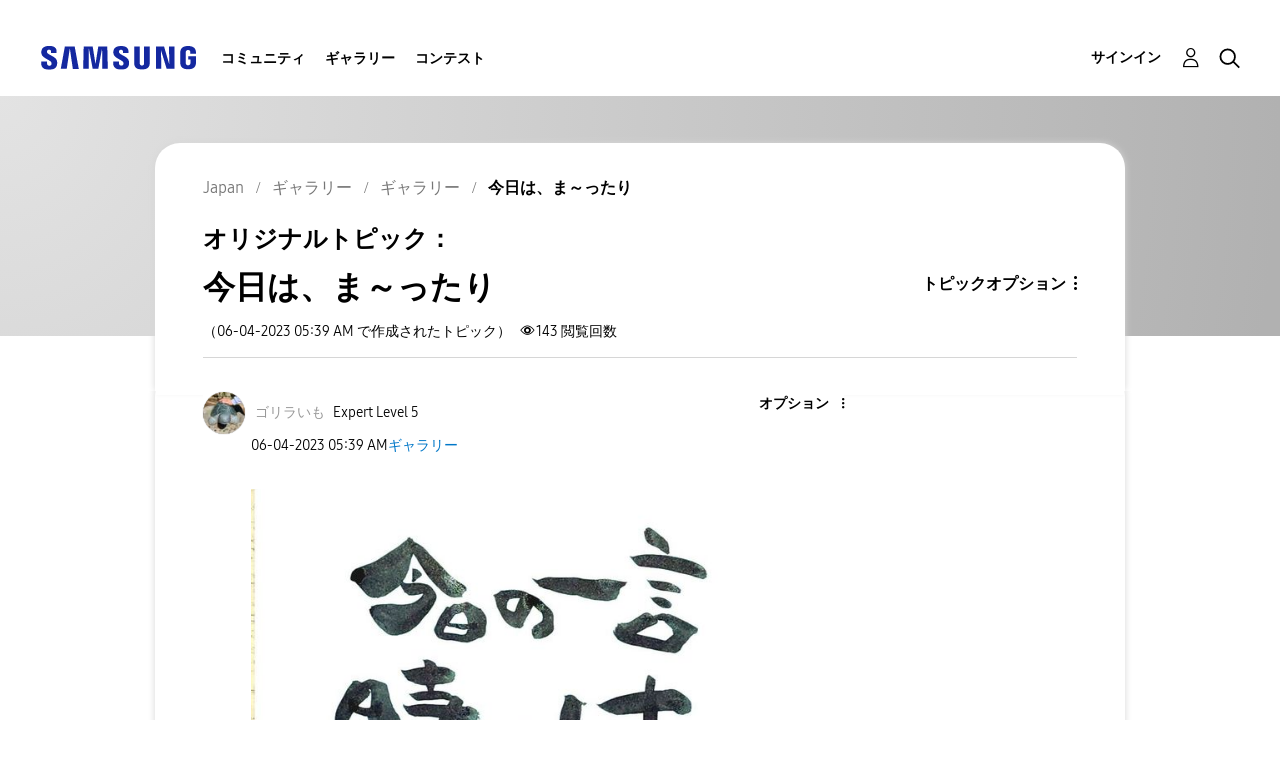

--- FILE ---
content_type: text/html;charset=UTF-8
request_url: https://r1.community.samsung.com/t5/%E3%82%AE%E3%83%A3%E3%83%A9%E3%83%AA%E3%83%BC/%E4%BB%8A%E6%97%A5%E3%81%AF-%E3%81%BE-%E3%81%A3%E3%81%9F%E3%82%8A/td-p/22267467
body_size: 29862
content:
<!DOCTYPE html><html prefix="og: http://ogp.me/ns#" dir="ltr" lang="ja" class="no-js">
	<head>
	
	<title>
	今日は、ま～ったり - Samsung Members
</title>
	
	
	<meta http-equiv="X-UA-Compatible" content="IE=edge" />
<link rel="icon" href="https://r1.community.samsung.com/html/@8B6DFB3BE2C6F09AC60BA0F98E517213/assets/favicon.ico" type="image/x-icon" />
<link rel="shortcut icon" href="https://r1.community.samsung.com/html/@8B6DFB3BE2C6F09AC60BA0F98E517213/assets/favicon.ico" type="image/x-icon" />
<meta name="naver-site-verification" content="059a37aae925db2a993a1fb8a4aa5d8fca3b7542" />


	
	
	
	<meta content="今日は、ま～ったり" name="description"/><meta content="width=device-width, initial-scale=1.0, user-scalable=yes" name="viewport"/><meta content="2023-06-04T14:21:14-07:00" itemprop="dateModified"/><meta content="text/html; charset=UTF-8" http-equiv="Content-Type"/><link href="https://r1.community.samsung.com/t5/%E3%82%AE%E3%83%A3%E3%83%A9%E3%83%AA%E3%83%BC/%E4%BB%8A%E6%97%A5%E3%81%AF-%E3%81%BE-%E3%81%A3%E3%81%9F%E3%82%8A/td-p/22267467" rel="canonical"/>
	<meta content="1228" property="og:image:width"/><meta content="https://r1.community.samsung.com/t5/image/serverpage/image-id/6732379i26F8D8B3748BADC7?v=v2" property="og:image"/><meta content="https://r1.community.samsung.com/t5/user/viewprofilepage/user-id/665064" property="article:author"/><meta content="article" property="og:type"/><meta content="1726" property="og:image:height"/><meta content="https://r1.community.samsung.com/t5/%E3%82%AE%E3%83%A3%E3%83%A9%E3%83%AA%E3%83%BC/%E4%BB%8A%E6%97%A5%E3%81%AF-%E3%81%BE-%E3%81%A3%E3%81%9F%E3%82%8A/td-p/22267467" property="og:url"/><meta content="ギャラリー" property="article:section"/><meta content="" property="og:description"/><meta content="2023-06-03T20:39:37.027Z" property="article:published_time"/><meta content="2023-06-04T14:21:14-07:00" property="article:modified_time"/><meta content="今日は、ま～ったり" property="og:title"/>
	
	
		<link class="lia-link-navigation hidden live-links" title="ギャラリーのトピック今日は、ま～ったり" type="application/rss+xml" rel="alternate" id="link" href="/isuuy43828/rss/message?board.id=jp-gg-general&amp;message.id=1402257"></link>
	

	
	
	    
            	<link href="/skins/6768793/938e4f974892f788a2b4eaad5e72f45d/samsunghq_skin.css" rel="stylesheet" type="text/css"/>
            
	

	
	
	
	
	<meta http-equiv="X-UA-Compatible" content="IE=edge">
<link rel="icon" href="https://r1.community.samsung.com/html/assets/faviconIII.png"/>
<link rel="apple-touch-icon" href="https://r1.community.samsung.com/html/assets/favicon-app.gif"/>
<script type="application/ld+json">
{
  "@context": "http://schema.org",
  "@type": "WebSite",
  "name" : "Samsung Community",
  "alternateName" : "Samsung Members Community",
  "url": "https://r1.community.samsung.com/",
  "potentialAction": {
    "@type": "SearchAction",
    "target": "https://r1.community.samsung.com/t5/forums/searchpage/tab/message?q={search_term_string}",
    "query-input": "required name=search_term_string"
  }
}
</script>

<!-- DEBUG Values: nodeType= board // redirectUrl: https://contents.samsungmembers.com/share/redirect.html?dl=activity/community/detail?topicId=22267467&amp;src=weptoapp // showWebToAppBanner: false // isMobile: false // deviceBrand: robot // countryForCurrentUser: us // tlcId: jp -->

<script type="text/javascript" src="/t5/scripts/A81C646A6C82440C7F8530E686C629CA/lia-scripts-head-min.js"></script><script language="javascript" type="text/javascript">
<!--
window.FileAPI = { jsPath: '/html/assets/js/vendor/ng-file-upload-shim/' };
LITHIUM.PrefetchData = {"Components":{},"commonResults":{}};
LITHIUM.DEBUG = false;
LITHIUM.CommunityJsonObject = {
  "Validation" : {
    "image.description" : {
      "min" : 0,
      "max" : 1000,
      "isoneof" : [ ],
      "type" : "string"
    },
    "tkb.toc_maximum_heading_level" : {
      "min" : 1,
      "max" : 6,
      "isoneof" : [ ],
      "type" : "integer"
    },
    "tkb.toc_heading_list_style" : {
      "min" : 0,
      "max" : 50,
      "isoneof" : [
        "disc",
        "circle",
        "square",
        "none"
      ],
      "type" : "string"
    },
    "blog.toc_maximum_heading_level" : {
      "min" : 1,
      "max" : 6,
      "isoneof" : [ ],
      "type" : "integer"
    },
    "tkb.toc_heading_indent" : {
      "min" : 5,
      "max" : 50,
      "isoneof" : [ ],
      "type" : "integer"
    },
    "blog.toc_heading_indent" : {
      "min" : 5,
      "max" : 50,
      "isoneof" : [ ],
      "type" : "integer"
    },
    "blog.toc_heading_list_style" : {
      "min" : 0,
      "max" : 50,
      "isoneof" : [
        "disc",
        "circle",
        "square",
        "none"
      ],
      "type" : "string"
    }
  },
  "User" : {
    "settings" : {
      "imageupload.legal_file_extensions" : "*.jpg;*.JPG;*.jpeg;*.JPEG;*.png;*.PNG;*.gif;*.GIF;",
      "config.enable_avatar" : true,
      "integratedprofile.show_klout_score" : true,
      "layout.sort_view_by_last_post_date" : true,
      "layout.friendly_dates_enabled" : false,
      "profileplus.allow.anonymous.scorebox" : false,
      "tkb.message_sort_default" : "topicPublishDate",
      "layout.format_pattern_date" : "MM-dd-yyyy",
      "config.require_search_before_post" : "off",
      "isUserLinked" : false,
      "integratedprofile.cta_add_topics_dismissal_timestamp" : -1,
      "layout.message_body_image_max_size" : 1000,
      "profileplus.everyone" : false,
      "integratedprofile.cta_connect_wide_dismissal_timestamp" : -1,
      "blog.toc_maximum_heading_level" : "",
      "integratedprofile.hide_social_networks" : false,
      "blog.toc_heading_indent" : "",
      "contest.entries_per_page_num" : 20,
      "layout.messages_per_page_linear" : 9,
      "integratedprofile.cta_manage_topics_dismissal_timestamp" : -1,
      "profile.shared_profile_test_group" : false,
      "integratedprofile.cta_personalized_feed_dismissal_timestamp" : -1,
      "integratedprofile.curated_feed_size" : 10,
      "contest.one_kudo_per_contest" : false,
      "integratedprofile.enable_social_networks" : false,
      "integratedprofile.my_interests_dismissal_timestamp" : -1,
      "profile.language" : "ja",
      "layout.friendly_dates_max_age_days" : 31,
      "layout.threading_order" : "thread_descending",
      "blog.toc_heading_list_style" : "disc",
      "useRecService" : false,
      "layout.module_welcome" : "<h2>Samsung Members <br />\r\nコミュニティにようこそ<\/h2>\r\n<p>Galaxyユーザーが集うSamsung Members コミュニティ。ユーザー同士がここでつながり、製品に関する情報交換や、Galaxyの活用法など、あなたのアイデアを気軽に共有できます。Galaxyユーザーが皆さんの参加をお待ちしています！<\/p>\r\n<a class=\"samsung-members-link\" href=\"https://samsung.com/jp/apps/samsung-members/\r\n\" target=\"_blank\"><span>Samsung Members: <\/span>Learn more<\/a>",
      "imageupload.max_uploaded_images_per_upload" : 30,
      "imageupload.max_uploaded_images_per_user" : 30000,
      "integratedprofile.connect_mode" : "",
      "tkb.toc_maximum_heading_level" : "",
      "tkb.toc_heading_list_style" : "disc",
      "sharedprofile.show_hovercard_score" : true,
      "config.search_before_post_scope" : "board",
      "tkb.toc_heading_indent" : "",
      "p13n.cta.recommendations_feed_dismissal_timestamp" : -1,
      "imageupload.max_file_size" : 20480,
      "layout.show_batch_checkboxes" : false,
      "integratedprofile.cta_connect_slim_dismissal_timestamp" : -1
    },
    "isAnonymous" : true,
    "policies" : {
      "image-upload.process-and-remove-exif-metadata" : true
    },
    "registered" : false,
    "emailRef" : "",
    "id" : -1,
    "login" : "Anonymous"
  },
  "Server" : {
    "communityPrefix" : "/isuuy43828",
    "nodeChangeTimeStamp" : 1769449347658,
    "tapestryPrefix" : "/t5",
    "deviceMode" : "DESKTOP",
    "responsiveDeviceMode" : "DESKTOP",
    "membershipChangeTimeStamp" : "0",
    "version" : "25.3",
    "branch" : "25.3-release",
    "showTextKeys" : false
  },
  "Config" : {
    "phase" : "prod",
    "integratedprofile.cta.reprompt.delay" : 30,
    "profileplus.tracking" : {
      "profileplus.tracking.enable" : false,
      "profileplus.tracking.click.enable" : false,
      "profileplus.tracking.impression.enable" : false
    },
    "app.revision" : "2505141626-s6aebf80139-b103",
    "navigation.manager.community.structure.limit" : "1000"
  },
  "Activity" : {
    "Results" : [ ]
  },
  "NodeContainer" : {
    "viewHref" : "https://r1.community.samsung.com/t5/%E3%82%AE%E3%83%A3%E3%83%A9%E3%83%AA%E3%83%BC/ct-p/jp-gg",
    "description" : "",
    "id" : "jp-gg",
    "shortTitle" : "ギャラリー",
    "title" : "ギャラリー",
    "nodeType" : "category"
  },
  "Page" : {
    "skins" : [
      "samsunghq_skin",
      "samsung_base_skin",
      "theme_support",
      "theme_base",
      "responsive_peak"
    ],
    "authUrls" : {
      "loginUrl" : "/t5/custom/page/page-id/SsoLoginPage?referer=https%3A%2F%2Fr1.community.samsung.com%2Ft5%2F%25E3%2582%25AE%25E3%2583%25A3%25E3%2583%25A9%25E3%2583%25AA%25E3%2583%25BC%2F%25E4%25BB%258A%25E6%2597%25A5%25E3%2581%25AF-%25E3%2581%25BE-%25E3%2581%25A3%25E3%2581%259F%25E3%2582%258A%2Ftd-p%2F22267467",
      "loginUrlNotRegistered" : "/t5/custom/page/page-id/SsoLoginPage?redirectreason=notregistered&referer=https%3A%2F%2Fr1.community.samsung.com%2Ft5%2F%25E3%2582%25AE%25E3%2583%25A3%25E3%2583%25A9%25E3%2583%25AA%25E3%2583%25BC%2F%25E4%25BB%258A%25E6%2597%25A5%25E3%2581%25AF-%25E3%2581%25BE-%25E3%2581%25A3%25E3%2581%259F%25E3%2582%258A%2Ftd-p%2F22267467",
      "loginUrlNotRegisteredDestTpl" : "/t5/custom/page/page-id/SsoLoginPage?redirectreason=notregistered&referer=%7B%7BdestUrl%7D%7D"
    },
    "name" : "ForumTopicPage",
    "rtl" : false,
    "object" : {
      "viewHref" : "/t5/%E3%82%AE%E3%83%A3%E3%83%A9%E3%83%AA%E3%83%BC/%E4%BB%8A%E6%97%A5%E3%81%AF-%E3%81%BE-%E3%81%A3%E3%81%9F%E3%82%8A/td-p/22267467",
      "subject" : "今日は、ま～ったり",
      "id" : 22267467,
      "page" : "ForumTopicPage",
      "type" : "Thread"
    }
  },
  "WebTracking" : {
    "Activities" : { },
    "path" : "Community:Samsung Members Community/Category:Japan/Category:ギャラリー/Board:ギャラリー/Message:今日は、ま～ったり"
  },
  "Feedback" : {
    "targeted" : { }
  },
  "Seo" : {
    "markerEscaping" : {
      "pathElement" : {
        "prefix" : "@",
        "match" : "^[0-9][0-9]$"
      },
      "enabled" : false
    }
  },
  "TopLevelNode" : {
    "viewHref" : "https://r1.community.samsung.com/t5/japan/ct-p/jp",
    "description" : "",
    "id" : "jp",
    "shortTitle" : "Japan",
    "title" : "Japan",
    "nodeType" : "category"
  },
  "Community" : {
    "viewHref" : "https://r1.community.samsung.com/",
    "integratedprofile.lang_code" : "en",
    "integratedprofile.country_code" : "US",
    "id" : "isuuy43828",
    "shortTitle" : "Samsung Members Community",
    "title" : "Samsung Members"
  },
  "CoreNode" : {
    "conversationStyle" : "forum",
    "viewHref" : "https://r1.community.samsung.com/t5/%E3%82%AE%E3%83%A3%E3%83%A9%E3%83%AA%E3%83%BC/bd-p/jp-gg-general",
    "settings" : { },
    "description" : "",
    "id" : "jp-gg-general",
    "shortTitle" : "ギャラリー",
    "title" : "ギャラリー",
    "nodeType" : "Board",
    "ancestors" : [
      {
        "viewHref" : "https://r1.community.samsung.com/t5/%E3%82%AE%E3%83%A3%E3%83%A9%E3%83%AA%E3%83%BC/ct-p/jp-gg",
        "description" : "",
        "id" : "jp-gg",
        "shortTitle" : "ギャラリー",
        "title" : "ギャラリー",
        "nodeType" : "category"
      },
      {
        "viewHref" : "https://r1.community.samsung.com/t5/japan/ct-p/jp",
        "description" : "",
        "id" : "jp",
        "shortTitle" : "Japan",
        "title" : "Japan",
        "nodeType" : "category"
      },
      {
        "viewHref" : "https://r1.community.samsung.com/",
        "description" : "",
        "id" : "isuuy43828",
        "shortTitle" : "Samsung Members Community",
        "title" : "Samsung Members",
        "nodeType" : "Community"
      }
    ]
  }
};
LITHIUM.Components.RENDER_URL = "/t5/util/componentrenderpage/component-id/#{component-id}?render_behavior=raw";
LITHIUM.Components.ORIGINAL_PAGE_NAME = 'forums/v5/ForumTopicPage';
LITHIUM.Components.ORIGINAL_PAGE_ID = 'ForumTopicPage';
LITHIUM.Components.ORIGINAL_PAGE_CONTEXT = '[base64]';
LITHIUM.Css = {
  "BASE_DEFERRED_IMAGE" : "lia-deferred-image",
  "BASE_BUTTON" : "lia-button",
  "BASE_SPOILER_CONTAINER" : "lia-spoiler-container",
  "BASE_TABS_INACTIVE" : "lia-tabs-inactive",
  "BASE_TABS_ACTIVE" : "lia-tabs-active",
  "BASE_AJAX_REMOVE_HIGHLIGHT" : "lia-ajax-remove-highlight",
  "BASE_FEEDBACK_SCROLL_TO" : "lia-feedback-scroll-to",
  "BASE_FORM_FIELD_VALIDATING" : "lia-form-field-validating",
  "BASE_FORM_ERROR_TEXT" : "lia-form-error-text",
  "BASE_FEEDBACK_INLINE_ALERT" : "lia-panel-feedback-inline-alert",
  "BASE_BUTTON_OVERLAY" : "lia-button-overlay",
  "BASE_TABS_STANDARD" : "lia-tabs-standard",
  "BASE_AJAX_INDETERMINATE_LOADER_BAR" : "lia-ajax-indeterminate-loader-bar",
  "BASE_AJAX_SUCCESS_HIGHLIGHT" : "lia-ajax-success-highlight",
  "BASE_CONTENT" : "lia-content",
  "BASE_JS_HIDDEN" : "lia-js-hidden",
  "BASE_AJAX_LOADER_CONTENT_OVERLAY" : "lia-ajax-loader-content-overlay",
  "BASE_FORM_FIELD_SUCCESS" : "lia-form-field-success",
  "BASE_FORM_WARNING_TEXT" : "lia-form-warning-text",
  "BASE_FORM_FIELDSET_CONTENT_WRAPPER" : "lia-form-fieldset-content-wrapper",
  "BASE_AJAX_LOADER_OVERLAY_TYPE" : "lia-ajax-overlay-loader",
  "BASE_FORM_FIELD_ERROR" : "lia-form-field-error",
  "BASE_SPOILER_CONTENT" : "lia-spoiler-content",
  "BASE_FORM_SUBMITTING" : "lia-form-submitting",
  "BASE_EFFECT_HIGHLIGHT_START" : "lia-effect-highlight-start",
  "BASE_FORM_FIELD_ERROR_NO_FOCUS" : "lia-form-field-error-no-focus",
  "BASE_EFFECT_HIGHLIGHT_END" : "lia-effect-highlight-end",
  "BASE_SPOILER_LINK" : "lia-spoiler-link",
  "FACEBOOK_LOGOUT" : "lia-component-users-action-logout",
  "BASE_DISABLED" : "lia-link-disabled",
  "FACEBOOK_SWITCH_USER" : "lia-component-admin-action-switch-user",
  "BASE_FORM_FIELD_WARNING" : "lia-form-field-warning",
  "BASE_AJAX_LOADER_FEEDBACK" : "lia-ajax-loader-feedback",
  "BASE_AJAX_LOADER_OVERLAY" : "lia-ajax-loader-overlay",
  "BASE_LAZY_LOAD" : "lia-lazy-load"
};
LITHIUM.noConflict = true;
LITHIUM.useCheckOnline = false;
LITHIUM.RenderedScripts = [
  "EarlyEventCapture.js",
  "ForceLithiumJQuery.js",
  "DropDownMenu.js",
  "MessageViewDisplay.js",
  "ElementQueries.js",
  "ResizeSensor.js",
  "jquery.lithium-selector-extensions.js",
  "Tooltip.js",
  "jquery.ui.widget.js",
  "ActiveCast3.js",
  "InformationBox.js",
  "SearchAutoCompleteToggle.js",
  "jquery.css-data-1.0.js",
  "HelpIcon.js",
  "jquery.function-utils-1.0.js",
  "json2.js",
  "NoConflict.js",
  "jquery.appear-1.1.1.js",
  "jquery.viewport-1.0.js",
  "AjaxSupport.js",
  "jquery.clone-position-1.0.js",
  "jquery.tools.tooltip-1.2.6.js",
  "jquery.hoverIntent-r6.js",
  "jquery.iframe-transport.js",
  "AjaxFeedback.js",
  "jquery.autocomplete.js",
  "Events.js",
  "AutoComplete.js",
  "jquery.ui.position.js",
  "jquery.json-2.6.0.js",
  "Sandbox.js",
  "LazyLoadComponent.js",
  "SpoilerToggle.js",
  "ElementMethods.js",
  "PolyfillsAll.js",
  "jquery.delayToggle-1.0.js",
  "jquery.scrollTo.js",
  "Placeholder.js",
  "jquery.effects.slide.js",
  "PartialRenderProxy.js",
  "jquery.ui.dialog.js",
  "Loader.js",
  "jquery.js",
  "jquery.position-toggle-1.0.js",
  "Video.js",
  "Cache.js",
  "jquery.effects.core.js",
  "jquery.iframe-shim-1.0.js",
  "jquery.placeholder-2.0.7.js",
  "Components.js",
  "Globals.js",
  "SearchForm.js",
  "Namespace.js",
  "LiModernizr.js",
  "jquery.blockui.js",
  "Text.js",
  "MessageBodyDisplay.js",
  "jquery.fileupload.js",
  "jquery.ui.mouse.js",
  "jquery.tmpl-1.1.1.js",
  "Forms.js",
  "Throttle.js",
  "Auth.js",
  "DataHandler.js",
  "InlineMessageReplyContainer.js",
  "prism.js",
  "jquery.ui.core.js",
  "jquery.ui.draggable.js",
  "UserNavigation2.js",
  "jquery.ajax-cache-response-1.0.js",
  "OoyalaPlayer.js",
  "InlineMessageEditor.js",
  "DeferredImages.js",
  "DropDownMenuVisibilityHandler.js",
  "InlineMessageReplyEditor.js",
  "Lithium.js",
  "jquery.ui.resizable.js"
];// -->
</script><script type="text/javascript" src="/t5/scripts/D60EB96AE5FF670ED274F16ABB044ABD/lia-scripts-head-min.js"></script></head>
	<body class="lia-board lia-user-status-anonymous ForumTopicPage lia-body" id="lia-body">
	
	
	<div id="A2F-208-7" class="ServiceNodeInfoHeader">
</div>
	
	
	
	

	<div class="lia-page">
		<center>
			
				
					
	
	<div class="MinimumWidthContainer">
		<div class="min-width-wrapper">
			<div class="min-width">		
				
						<div class="lia-content">
                            
							
							
							
		
	<div class="lia-quilt lia-quilt-forum-topic-page-gallery-post-page lia-quilt-layout-two-column-main-slimside lia-top-quilt lia-forum-topic-page-gte-5">
	<div class="lia-quilt-row lia-quilt-row-header">
		<div class="lia-quilt-column lia-quilt-column-24 lia-quilt-column-single lia-quilt-column-common-header">
			<div class="lia-quilt-column-alley lia-quilt-column-alley-single">
	
		
			<div class="lia-quilt lia-quilt-header lia-quilt-layout-samsung-header lia-component-quilt-header">
	<div class="lia-quilt-row lia-quilt-row-main-row">
		<div class="lia-quilt-column lia-quilt-column-24 lia-quilt-column-single lia-quilt-column-main-header">
			<div class="lia-quilt-column-alley lia-quilt-column-alley-single">
	
		
			
<header class="samsung-global-nav-bar">
  <div class="samsung-global-nav-bar-wrapper">
    <div class="eyebrow">
        <ul>
        </ul>
    </div>
    <div class="main">
        <div class="logo">
            <a href="/t5/japan/ct-p/jp" title="Japan"><img src="https://r1.community.samsung.com/html/@0FD5BE38F4BD3B6F4C125F41167F184E/assets/logo_samsung.svg" title="Japan" /></a>
        </div>
        <div class="actions">
<nav class="samsung-global-nav-bar-menu" role="navigation">
    <span class="mobile-nav-button"></span>
    <ul>
        <li class="home-link ">
          <div>
            <a href="/t5/japan/ct-p/jp" title="Community Home">
              Community Home
            </a>
            <span class="indicator"></span>
        </li>
          <li class="has-children cols-4 depth-0">
            <div>
            <a href="/t5/%E3%82%B3%E3%83%9F%E3%83%A5%E3%83%8B%E3%83%86%E3%82%A3/ct-p/jp-community" title="コミュニティ">コミュニティ</a>
            <span class="indicator has-children"></span>
            </div>
              <ul class="depth-1" data-cols="4">


                  <li class="sub-header has-children">
                    <a href="/t5/%E8%A3%BD%E5%93%81%E3%83%AC%E3%83%93%E3%83%A5%E3%83%BC/ct-p/jp-community-pr" title="製品レビュー">製品レビュー</a>
                      <ul class="depth2">
                            <li><a href="/t5/galaxy-s%E3%82%B7%E3%83%AA%E3%83%BC%E3%82%BA%E3%83%AC%E3%83%93%E3%83%A5%E3%83%BC/bd-p/jp-community-pr-gs">Galaxy Sシリーズレビュー</a></li>
                            <li><a href="/t5/galaxy-a%E3%82%B7%E3%83%AA%E3%83%BC%E3%82%BA%E3%83%AC%E3%83%93%E3%83%A5%E3%83%BC/bd-p/jp-community-pr-ga">Galaxy Aシリーズレビュー</a></li>
                            <li><a href="/t5/galaxy-z%E3%82%B7%E3%83%AA%E3%83%BC%E3%82%BA%E3%83%AC%E3%83%93%E3%83%A5%E3%83%BC/bd-p/jp-community-pr-gf">Galaxy Zシリーズレビュー</a></li>
                            <li><a href="/t5/galaxy-m%E3%82%B7%E3%83%AA%E3%83%BC%E3%82%BA%E3%83%AC%E3%83%93%E3%83%A5%E3%83%BC/bd-p/jp-community-pr-gm">Galaxy Mシリーズレビュー</a></li>
                            <li><a href="/t5/galaxy-note%E3%82%B7%E3%83%AA%E3%83%BC%E3%82%BA%E3%83%AC%E3%83%93%E3%83%A5%E3%83%BC/bd-p/jp-community-pr-gnote">Galaxy Noteシリーズレビュー</a></li>
                            <li><a href="/t5/galaxy-tab-s%E3%82%B7%E3%83%AA%E3%83%BC%E3%82%BA%E3%83%AC%E3%83%93%E3%83%A5%E3%83%BC/bd-p/jp-community-pr-tab">Galaxy Tab Sシリーズレビュー</a></li>
                            <li><a href="/t5/galaxy-%E3%82%A6%E3%82%A9%E3%83%83%E3%83%81%E3%83%AC%E3%83%93%E3%83%A5%E3%83%BC/bd-p/jp-review-gw">Galaxy ウォッチレビュー</a></li>
                            <li><a href="/t5/galaxy-%E3%82%AA%E3%83%BC%E3%83%87%E3%82%A3%E3%82%AA%E3%83%AC%E3%83%93%E3%83%A5%E3%83%BC/bd-p/jp-review-au">Galaxy オーディオレビュー</a></li>
                      </ul>
                  </li>


                  <li class="sub-header has-children">
                    <a href="/t5/%E8%B3%AA%E5%95%8F-%E7%9B%B8%E8%AB%87/ct-p/jp-community-sp" title="質問＆相談">質問＆相談</a>
                      <ul class="depth2">
                            <li><a href="/t5/%E7%AB%AF%E6%9C%AB-%E3%82%A2%E3%82%AF%E3%82%BB%E3%82%B5%E3%83%AA/bd-p/jp-community-sp-gs">端末/アクセサリ</a></li>
                            <li><a href="/t5/%E3%83%A1%E3%83%B3%E3%83%90%E3%83%BC%E3%82%BA%E3%82%A2%E3%83%97%E3%83%AA%E3%81%AB%E3%81%A4%E3%81%84%E3%81%A6/bd-p/jp-community-sp-gm">メンバーズアプリについて</a></li>
                            <li><a href="/t5/%E3%82%A4%E3%83%99%E3%83%B3%E3%83%88-%E3%82%AD%E3%83%A3%E3%83%B3%E3%83%9A%E3%83%BC%E3%83%B3/bd-p/jp-community-sp-event">イベント/キャンペーン</a></li>
                            <li><a href="/t5/%E8%AA%8D%E8%A8%BC%E5%88%B6%E5%BA%A6/bd-p/jp-community-sp-cir-bs">認証制度</a></li>
                            <li><a href="/t5/%E3%81%9D%E3%81%AE%E4%BB%96%E3%81%AE%E8%B3%AA%E5%95%8F-%E7%9B%B8%E8%AB%87/bd-p/jp-community-sp-other">その他の質問＆相談</a></li>
                      </ul>
                  </li>
                  <li class="sub-header">
                    <a href="/t5/%E5%85%AC%E5%BC%8F%E3%81%8A%E7%9F%A5%E3%82%89%E3%81%9B/bg-p/jp-community-offical" title="公式お知らせ">公式お知らせ</a>
                  </li>


                  <li class="sub-header has-children">
                    <a href="/t5/%E5%85%B1%E6%9C%89-%E6%8F%90%E6%A1%88/ct-p/jp-community-ss" title="共有＆提案">共有＆提案</a>
                      <ul class="depth2">
                            <li><a href="/t5/%E8%A3%BD%E5%93%81%E3%83%8B%E3%83%A5%E3%83%BC%E3%82%B9/bd-p/jp-community-ss-news">製品ニュース</a></li>
                            <li><a href="/t5/%E3%81%8A%E3%81%99%E3%81%99%E3%82%81%E3%81%AE%E4%BD%BF%E3%81%84%E6%96%B9/bd-p/jp-community-ss-tips">おすすめの使い方</a></li>
                            <li><a href="/t5/%E4%BC%9A%E5%93%A1%E7%89%B9%E5%85%B8/bd-p/jp-community-ss-benefit">会員特典</a></li>
                            <li><a href="/t5/%E8%87%AA%E5%B7%B1%E7%B4%B9%E4%BB%8B/bd-p/jp-community-ss-si">自己紹介</a></li>
                            <li><a href="/t5/%E3%82%A4%E3%83%99%E3%83%B3%E3%83%88-%E3%82%AD%E3%83%A3%E3%83%B3%E3%83%9A%E3%83%BC%E3%83%B3%E6%83%85%E5%A0%B1/bd-p/jp-community-ss-event">イベント/キャンペーン情報</a></li>
                            <li><a href="/t5/%E3%81%9D%E3%81%AE%E4%BB%96%E3%81%AE%E5%85%B1%E6%9C%89-%E6%8F%90%E6%A1%88/bd-p/jp-community-ss-other">その他の共有＆提案</a></li>
                      </ul>
                  </li>


                  <li class="sub-header has-children">
                    <a href="/t5/%E3%82%A4%E3%83%99%E3%83%B3%E3%83%88/ct-p/jp-community-ev" title="イベント">イベント</a>
                      <ul class="depth2">
                            <li><a href="/t5/2023%E5%B9%B48%E6%9C%88-%E6%96%B0%E8%A3%BD%E5%93%81%E4%BD%93%E9%A8%93%E4%BC%9A/bd-p/jp-community-ev-august">2023年8月 新製品体験会</a></li>
                            <li><a href="/t5/2025%E5%B9%B42%E6%9C%88-%E6%96%B0%E8%A3%BD%E5%93%81%E4%BD%93%E9%A8%93%E4%BC%9A/bd-p/jp-community-ev-February2025">2025年2月 新製品体験会</a></li>
                            <li><a href="/t5/2025%E5%B9%B47%E6%9C%88galaxy-unpacked/bd-p/jp-community-ev-July2025">2025年7月Galaxy Unpacked</a></li>
                            <li><a href="/t5/2025%E5%B9%B47%E6%9C%88-%E6%96%B0%E8%A3%BD%E5%93%81%E4%BD%93%E9%A8%93%E4%BC%9A/bd-p/jp-community-ev-July20250721">2025年7月 新製品体験会</a></li>
                      </ul>
                  </li>
                  <li class="sub-header">
                    <a href="/t5/%E4%BE%BF%E5%88%A9%E3%81%AA%E3%83%92%E3%83%B3%E3%83%88%E3%81%A8%E4%BD%BF%E3%81%84%E6%96%B9/bg-p/jp-community-tips" title="便利なヒントと使い方">便利なヒントと使い方</a>
                  </li>


                  <li class="sub-header has-children">
                    <a href="/t5/%E3%83%86%E3%83%BC%E3%83%9E/ct-p/jp-community-theme" title="テーマ">テーマ</a>
                      <ul class="depth2">
                            <li><a href="/t5/%E3%81%82%E3%81%AA%E3%81%9F%E3%81%AEgalaxy%E3%82%B9%E3%83%88%E3%83%BC%E3%83%AA%E3%83%BC/bd-p/jp-community-theme-202601">あなたのGalaxyストーリー</a></li>
                      </ul>
                  </li>
            </ul>
          </li>
          <li class="has-children cols-4 depth-0">
            <div>
            <a href="/t5/%E3%82%AE%E3%83%A3%E3%83%A9%E3%83%AA%E3%83%BC/ct-p/jp-gg" title="ギャラリー">ギャラリー</a>
            <span class="indicator has-children"></span>
            </div>
              <ul class="depth-1" data-cols="4">
                  <li class="sub-header">
                    <a href="/t5/%E3%82%AE%E3%83%A3%E3%83%A9%E3%83%AA%E3%83%BC/bd-p/jp-gg-general" title="ギャラリー">ギャラリー</a>
                  </li>
                  <li class="sub-header">
                    <a href="/t5/s%E3%83%9A%E3%83%B3%E3%82%AE%E3%83%A3%E3%83%A9%E3%83%AA%E3%83%BC/bd-p/jp-gg-spen" title="Sペンギャラリー">Sペンギャラリー</a>
                  </li>
                  <li class="sub-header">
                    <a href="/t5/%E3%82%A4%E3%83%81%E6%8A%BC%E3%81%97%E3%83%95%E3%82%A9%E3%83%88/bd-p/jp-gg-photo" title="イチ押しフォト">イチ押しフォト</a>
                  </li>


                  <li class="sub-header has-children">
                    <a href="/t5/%E6%8A%95%E7%A8%BF%E3%82%AD%E3%83%A3%E3%83%B3%E3%83%9A%E3%83%BC%E3%83%B3/ct-p/jp-gg-ev" title="投稿キャンペーン">投稿キャンペーン</a>
                      <ul class="depth2">
                            <li><a href="/t5/galaxy%E3%81%A7%E6%9C%88%E6%92%AE%E3%81%A3%E3%81%A6%E3%81%BF%E3%81%9F/bd-p/jp-gg-ev-moon">#Galaxyで月撮ってみた</a></li>
                            <li><a href="/t5/%E8%8A%B1%E7%81%AB%E6%92%AE%E5%BD%B1%E3%81%AA%E3%82%89galaxy/bd-p/jp-gg-ev-fireworks">#花火撮影ならGalaxy</a></li>
                      </ul>
                  </li>
            </ul>
          </li>
          <li class="has-children cols-4 depth-0">
            <div>
            <a href="/t5/%E3%82%B3%E3%83%B3%E3%83%86%E3%82%B9%E3%83%88/ct-p/jp-contest" title="コンテスト">コンテスト</a>
            <span class="indicator has-children"></span>
            </div>
              <ul class="depth-1" data-cols="4">
                  <li class="sub-header">
                    <a href="/t5/%E5%B9%B4%E6%9C%AB%E3%81%AE%E6%80%9D%E3%81%84%E5%87%BA%E3%82%92samsung-galaxy%E3%81%A8%E4%B8%80%E7%B7%92%E3%81%AB-12-5/con-p/JP-contest-winter2025" title="年末の思い出をSamsung Galaxyと一緒に(12/5-12/31)">年末の思い出をSamsung Galaxyと一緒に(12/5-12/31)</a>
                  </li>
                  <li class="sub-header">
                    <a href="/t5/%E3%81%BF%E3%82%93%E3%81%AA%E3%81%A7%E6%AD%A9%E3%81%93%E3%81%86-%E7%A7%8B%E3%81%AE%E6%AD%A9%E6%95%B0%E3%83%81%E3%83%A3%E3%83%AC%E3%83%B3%E3%82%B8-10-25-11-24/con-p/JP-contest-autumn2025" title="みんなで歩こう！秋の歩数チャレンジ(10/25-11/24)">みんなで歩こう！秋の歩数チャレンジ(10/25-11/24)</a>
                  </li>
                  <li class="sub-header">
                    <a href="/t5/%E5%90%8D%E7%94%BB%E3%82%92%E7%94%9F%E3%81%BF%E5%87%BA%E3%81%9D%E3%81%86-galaxy-ai%E7%BE%8E%E8%A1%93%E9%A4%A8-3-31-4-30/con-p/JP-contest-ai-artmuseum2025" title="名画を生み出そう！Galaxy AI美術館(3/31-4/30)">名画を生み出そう！Galaxy AI美術館(3/31-4/30)</a>
                  </li>
                  <li class="sub-header">
                    <a href="/t5/best-shot%E3%82%B3%E3%83%B3%E3%83%86%E3%82%B9%E3%83%88-3-31-5-16/con-p/JP-contest-spring2025" title="Best Shotコンテスト(3/31-5/16)">Best Shotコンテスト(3/31-5/16)</a>
                  </li>
                  <li class="sub-header">
                    <a href="/t5/galaxy-ai%E3%82%92%E4%BD%BF%E3%81%84%E5%80%92%E3%81%9B-how-to-collection/con-p/JP-contest-winter2024" title="Galaxy AIを使い倒せ！HOW TO COLLECTION(11/1-12/15)">Galaxy AIを使い倒せ！HOW TO COLLECTION(11/1-12/15)</a>
                  </li>
                  <li class="sub-header">
                    <a href="/t5/best-shot%E3%82%B3%E3%83%B3%E3%83%86%E3%82%B9%E3%83%88-4-19-5-21/con-p/JP-contest-spring2024" title="Best Shotコンテスト(4/19-5/21)">Best Shotコンテスト(4/19-5/21)</a>
                  </li>
                  <li class="sub-header">
                    <a href="/t5/galaxy%E3%82%92%E4%BD%BF%E3%81%84%E5%80%92%E3%81%9B-how-to-collection-12/con-p/JP-contest-winter2023" title="Galaxyを使い倒せ！HOW TO COLLECTION(12/5-1/27)">Galaxyを使い倒せ！HOW TO COLLECTION(12/5-1/27)</a>
                  </li>
                  <li class="sub-header">
                    <a href="/t5/best-shot%E3%82%B3%E3%83%B3%E3%83%86%E3%82%B9%E3%83%88-9-27-11-10/con-p/JP-contest-autumn2023" title="Best Shotコンテスト(9/27-11/10)">Best Shotコンテスト(9/27-11/10)</a>
                  </li>
                  <li class="sub-header">
                    <a href="/t5/best-shot%E3%82%B3%E3%83%B3%E3%83%86%E3%82%B9%E3%83%88-4-20-5-31/con-p/JP-contest-spring2023" title="Best Shotコンテスト(4/20-5/31)">Best Shotコンテスト(4/20-5/31)</a>
                  </li>
                  <li class="sub-header">
                    <a href="/t5/best-shot%E3%82%B3%E3%83%B3%E3%83%86%E3%82%B9%E3%83%88-11-1-12-5/con-p/JP-contest-winter-2022" title="Best Shotコンテスト(11/1-12/5)">Best Shotコンテスト(11/1-12/5)</a>
                  </li>
                  <li class="sub-header">
                    <a href="/t5/best-shot%E3%82%B3%E3%83%B3%E3%83%86%E3%82%B9%E3%83%88-6-20-7-31/con-p/JP-contest-summer-2022" title="Best Shotコンテスト(6/20-7/31)">Best Shotコンテスト(6/20-7/31)</a>
                  </li>
                  <li class="sub-header">
                    <a href="/t5/best-shot%E3%82%B3%E3%83%B3%E3%83%86%E3%82%B9%E3%83%88-4-27-5-25/con-p/jp-contest-bestshotspring2022" title="Best Shotコンテスト(4/27-5/25)">Best Shotコンテスト(4/27-5/25)</a>
                  </li>
                  <li class="sub-header">
                    <a href="/t5/best-shot%E3%82%B3%E3%83%B3%E3%83%86%E3%82%B9%E3%83%88/con-p/jp-contest-bestshotspring" title="Best Shotコンテスト">Best Shotコンテスト</a>
                  </li>
            </ul>
          </li>
    </ul>
  </nav>            <div class="links">
                <ul>
                </ul>
            </div>
              <div class="search-inline"><div id="lia-searchformV32_8fab1e2b1521e8" class="SearchForm lia-search-form-wrapper lia-mode-default lia-component-common-widget-search-form">
	

	
		<div class="lia-inline-ajax-feedback">
			<div class="AjaxFeedback" id="ajaxfeedback_8fab1e2b1521e8"></div>
			
	

	

		</div>

	

	
		<div id="searchautocompletetoggle_8fab1e2b1521e8">	
	
		

	
		<div class="lia-inline-ajax-feedback">
			<div class="AjaxFeedback" id="ajaxfeedback_8fab1e2b1521e8_0"></div>
			
	

	

		</div>

	

	
			
            <form enctype="multipart/form-data" class="lia-form lia-form-inline SearchForm" action="https://r1.community.samsung.com/t5/forums/v5/forumtopicpage.searchformv32.form.form" method="post" id="form_8fab1e2b1521e8" name="form_8fab1e2b1521e8"><div class="t-invisible"><input value="board-id/jp-gg-general/thread-id/1402257" name="t:ac" type="hidden"></input><input value="search/contributions/page" name="t:cp" type="hidden"></input><input value="[base64]" name="lia-form-context" type="hidden"></input><input value="ForumTopicPage:board-id/jp-gg-general/thread-id/1402257:searchformv32.form:" name="liaFormContentKey" type="hidden"></input><input value="5DI9GWMef1Esyz275vuiiOExwpQ=:H4sIAAAAAAAAALVSTU7CQBR+krAixkj0BrptjcpCMSbERGKCSmxcm+kwlGrbqTOvFDYexRMYL8HCnXfwAG5dubDtFKxgYgu4mrzvm3w/M+/pHcphHQ4kI4L2dMo9FLYZoM09qbeJxQ4V0+XC7e/tamqyBPEChwgbh1JAjQtLIz6hPaYh8ZlEMaxplAvm2KZmEsm0hhmBhOKpzZzOlsEw8LevR5W3zZfPEqy0oJIYc+eCuAyh2rolfaI7xLN0I8rjWfWBj7CuzJvf5osmbxRN3hacMimNwHRtKSOr0XNnv/vx+FoCGPjhMRzljhNLYHrEt9kA5T08ACCsKvREoYuqxqLl8BLO84q4UcMITcG49y/QOGs1pYyESl5p6V6qwRW086rinVmoxMZsiZud/zBUTc6gmVc4kExkJafmcYG1GM9+wfIsCkf2OP54hal5EjnG54z8h0XhjfcF7wQUs5Kz0GTjU2rOjc/llTT4Au07pDOcBQAA" name="t:formdata" type="hidden"></input></div>
	
	

	

	

	
		<div class="lia-inline-ajax-feedback">
			<div class="AjaxFeedback" id="feedback_8fab1e2b1521e8"></div>
			
	

	

		</div>

	

	

	

	


	
	<input value="THR7fun4MI2r_-1" name="ticket" type="hidden"></input>
	
	<input value="form_8fab1e2b1521e8" id="form_UIDform_8fab1e2b1521e8" name="form_UID" type="hidden"></input>
	<input value="" id="form_instance_keyform_8fab1e2b1521e8" name="form_instance_key" type="hidden"></input>
	
                

                
                    
                        <span class="lia-search-granularity-wrapper">
                            <select title="検索の粒度" class="lia-search-form-granularity search-granularity" aria-label="検索の粒度" id="searchGranularity_8fab1e2b1521e8" name="searchGranularity"><option title="すべてのコミュニティ" value="jp|category">すべてのコミュニティ</option><option title="このカテゴリ" value="jp-gg|category">このカテゴリ</option><option title="この掲示板" selected="selected" value="jp-gg-general|forum-board">この掲示板</option><option title="ユーザー" value="user|user">ユーザー</option></select>
                        </span>
                    
                

                <span class="lia-search-input-wrapper">
                    <span class="lia-search-input-field">
                        <span class="lia-button-wrapper lia-button-wrapper-secondary lia-button-wrapper-searchForm-action"><input value="searchForm" name="submitContextX" type="hidden"></input><input class="lia-button lia-button-secondary lia-button-searchForm-action" value="検索" id="submitContext_8fab1e2b1521e8" name="submitContext" type="submit"></input></span>

                        <input placeholder="すべてのコンテンツを検索" aria-label="検索" title="検索" class="lia-form-type-text lia-autocomplete-input search-input lia-search-input-message" value="" id="messageSearchField_8fab1e2b1521e8_0" name="messageSearchField" type="text"></input>
                        <input placeholder="すべてのコンテンツを検索" aria-label="検索" title="検索" class="lia-form-type-text lia-autocomplete-input search-input lia-search-input-tkb-article lia-js-hidden" value="" id="messageSearchField_8fab1e2b1521e8_1" name="messageSearchField_0" type="text"></input>
                        

	
		<input placeholder="すべてのコンテンツを検索" ng-non-bindable="" title="ユーザ名または評価を入力" class="lia-form-type-text UserSearchField lia-search-input-user search-input lia-js-hidden lia-autocomplete-input" aria-label="ユーザ名または評価を入力" value="" id="userSearchField_8fab1e2b1521e8" name="userSearchField" type="text"></input>
	

	


                        <input placeholder="Enter a keyword to search within the private messages" title="検索語を入力" class="lia-form-type-text NoteSearchField lia-search-input-note search-input lia-js-hidden lia-autocomplete-input" aria-label="検索語を入力" value="" id="noteSearchField_8fab1e2b1521e8_0" name="noteSearchField" type="text"></input>
						<input title="検索語を入力" class="lia-form-type-text ProductSearchField lia-search-input-product search-input lia-js-hidden lia-autocomplete-input" aria-label="検索語を入力" value="" id="productSearchField_8fab1e2b1521e8" name="productSearchField" type="text"></input>
                        <input class="lia-as-search-action-id" name="as-search-action-id" type="hidden"></input>
                    </span>
                </span>
                

                <span class="lia-cancel-search">キャンセル</span>

                
            
</form>
		
			<div class="search-autocomplete-toggle-link lia-js-hidden">
				<span>
					<a class="lia-link-navigation auto-complete-toggle-on lia-component-search-action-enable-auto-complete" rel="nofollow" id="enableAutoComplete_8fab1e2b1521e8" href="https://r1.community.samsung.com/t5/forums/v5/forumtopicpage.enableautocomplete:enableautocomplete?t:ac=board-id/jp-gg-general/thread-id/1402257&amp;t:cp=action/contributions/searchactions&amp;ticket=THR7fun4MI2r_-1">提案をオンにする</a>					
					<span class="HelpIcon">
	<a class="lia-link-navigation help-icon lia-tooltip-trigger" role="button" aria-label="ヘルプアイコン" id="link_8fab1e2b1521e8" href="#"><span class="lia-img-icon-help lia-fa-icon lia-fa-help lia-fa" alt="自動提案では、入力時に可能な一致が提案されるので検索結果を素早く絞り込むことができます。" aria-label="ヘルプアイコン" role="img" id="display_8fab1e2b1521e8"></span></a><div role="alertdialog" class="lia-content lia-tooltip-pos-bottom-left lia-panel-tooltip-wrapper" id="link_8fab1e2b1521e8_0-tooltip-element"><div class="lia-tooltip-arrow"></div><div class="lia-panel-tooltip"><div class="content">自動提案では、入力時に可能な一致が提案されるので検索結果を素早く絞り込むことができます。</div></div></div>
</span>
				</span>
			</div>
		

	

	

	
	
	
</div>
		
	<div class="spell-check-showing-result">
		次の結果を表示 <span class="lia-link-navigation show-results-for-link lia-link-disabled" aria-disabled="true" id="showingResult_8fab1e2b1521e8"></span>
		

	</div>
	<div>
		
		<span class="spell-check-search-instead">
			次の代わりに検索 <a class="lia-link-navigation search-instead-for-link" rel="nofollow" id="searchInstead_8fab1e2b1521e8" href="#"></a>
		</span>

	</div>
	<div class="spell-check-do-you-mean lia-component-search-widget-spellcheck">
		もしかして: <a class="lia-link-navigation do-you-mean-link" rel="nofollow" id="doYouMean_8fab1e2b1521e8" href="#"></a>
	</div>

	

	

	


	
</div></div>
        </div>
        <div class="header-user">
<a class="lia-link-navigation login-link lia-authentication-link lia-component-users-action-login" rel="nofollow" id="loginPageV2_8fab1e2b9ef02e" href="/t5/custom/page/page-id/SsoLoginPage?referer=https%3A%2F%2Fr1.community.samsung.com%2Ft5%2F%25E3%2582%25AE%25E3%2583%25A3%25E3%2583%25A9%25E3%2583%25AA%25E3%2583%25BC%2F%25E4%25BB%258A%25E6%2597%25A5%25E3%2581%25AF-%25E3%2581%25BE-%25E3%2581%25A3%25E3%2581%259F%25E3%2582%258A%2Ftd-p%2F22267467">サインイン</a>          <ul role="list" id="list_8fab1e2ba3f354" class="lia-list-standard-inline UserNavigation lia-component-common-widget-user-navigation-modern">
	
			
	
		
			
		
			
		
			
		
			<li role="listitem"><a class="lia-link-navigation registration-link lia-component-users-action-registration" rel="nofollow" id="registrationPageV2_8fab1e2ba3f354" href="/t5/custom/page/page-id/SsoLoginPage?referer=https%3A%2F%2Fr1.community.samsung.com%2Ft5%2F%25E3%2582%25AE%25E3%2583%25A3%25E3%2583%25A9%25E3%2583%25AA%25E3%2583%25BC%2F%25E4%25BB%258A%25E6%2597%25A5%25E3%2581%25AF-%25E3%2581%25BE-%25E3%2581%25A3%25E3%2581%259F%25E3%2582%258A%2Ftd-p%2F22267467">登録</a></li>
		
			<li aria-hidden="true"><span class="separator lia-component-common-widget-user-nav-separator-character">·</span></li>
		
			
		
			
		
			<li role="listitem"><a class="lia-link-navigation login-link lia-authentication-link lia-component-users-action-login" rel="nofollow" id="loginPageV2_8fab1e2ba3f354" href="/t5/custom/page/page-id/SsoLoginPage?referer=https%3A%2F%2Fr1.community.samsung.com%2Ft5%2F%25E3%2582%25AE%25E3%2583%25A3%25E3%2583%25A9%25E3%2583%25AA%25E3%2583%25BC%2F%25E4%25BB%258A%25E6%2597%25A5%25E3%2581%25AF-%25E3%2581%25BE-%25E3%2581%25A3%25E3%2581%259F%25E3%2582%258A%2Ftd-p%2F22267467">サインイン</a></li>
		
			
		
			<li aria-hidden="true"><span class="separator lia-component-common-widget-user-nav-separator-character">·</span></li>
		
			
		
			
		
			<li role="listitem"><a class="lia-link-navigation faq-link lia-component-help-action-faq" id="faqPage_8fab1e2ba3f354" href="/t5/help/faqpage">ヘルプ</a></li>
		
			
		
			
		
	
	

		
</ul></div>
          <div class="header-search">
            <img src="/html/assets/Icon_Search_24px.svg" alt="search icon">
          </div>
        </div>
    </div>
</header>


		
	
	
</div>
		</div>
	</div><div class="lia-quilt-row lia-quilt-row-hero">
		<div class="lia-quilt-column lia-quilt-column-24 lia-quilt-column-single lia-quilt-column-hero">
			<div class="lia-quilt-column-alley lia-quilt-column-alley-single">
	
		
			<div class="lia-quilt lia-quilt-forum-topic-header lia-quilt-layout-list-item lia-component-quilt-forum-topic-header">
	<div class="lia-quilt-row lia-quilt-row-top">
		<div class="lia-quilt-column lia-quilt-column-18 lia-quilt-column-left lia-quilt-column-left-content lia-mark-empty">
			
		</div><div class="lia-quilt-column lia-quilt-column-06 lia-quilt-column-right lia-quilt-column-right-content lia-mark-empty">
			
		</div>
	</div><div class="lia-quilt-row lia-quilt-row-contents">
		<div class="lia-quilt-column lia-quilt-column-24 lia-quilt-column-single lia-quilt-column-full-content">
			<div class="lia-quilt-column-alley lia-quilt-column-alley-single">
	
		<div class="custom-topic-crumb">
			
		
			<div class="BreadCrumb crumb-line lia-breadcrumb lia-component-common-widget-breadcrumb" class="BreadCrumb crumb-line lia-breadcrumb" aria-label="breadcrumbs" role="navigation">
   <ul id="list" class="lia-list-standard-inline" itemscope itemtype="http://schema.org/BreadcrumbList">
         <li class="lia-breadcrumb-node crumb" itemprop="itemListElement" itemscope itemtype="http://schema.org/ListItem">
             <a class="lia-link-navigation crumb-category lia-breadcrumb-category lia-breadcrumb-forum" itemprop="item" href="https://r1.community.samsung.com/t5/japan/ct-p/jp">
             <span itemprop="name">Japan</span></a>
             <meta itemprop="position" content="1" />
        </li>
        <li class="lia-breadcrumb-seperator crumb-category lia-breadcrumb-category lia-breadcrumb-forum" aria-hidden="true">
             <span class="separator">:</span>
        </li>
         <li class="lia-breadcrumb-node crumb" itemprop="itemListElement" itemscope itemtype="http://schema.org/ListItem">
             <a class="lia-link-navigation crumb-category lia-breadcrumb-category lia-breadcrumb-forum" itemprop="item" href="https://r1.community.samsung.com/t5/%E3%82%AE%E3%83%A3%E3%83%A9%E3%83%AA%E3%83%BC/ct-p/jp-gg">
             <span itemprop="name">ギャラリー</span></a>
             <meta itemprop="position" content="2" />
        </li>
        <li class="lia-breadcrumb-seperator crumb-category lia-breadcrumb-category lia-breadcrumb-forum" aria-hidden="true">
             <span class="separator">:</span>
        </li>
         <li class="lia-breadcrumb-node crumb" itemprop="itemListElement" itemscope itemtype="http://schema.org/ListItem">
             <a class="lia-link-navigation crumb-board lia-breadcrumb-board lia-breadcrumb-forum" itemprop="item" href="https://r1.community.samsung.com/t5/%E3%82%AE%E3%83%A3%E3%83%A9%E3%83%AA%E3%83%BC/bd-p/jp-gg-general">
             <span itemprop="name">ギャラリー</span></a>
             <meta itemprop="position" content="3" />
        </li>
        <li class="lia-breadcrumb-seperator crumb-board lia-breadcrumb-board lia-breadcrumb-forum" aria-hidden="true">
             <span class="separator">:</span>
        </li>
        <li class="lia-breadcrumb-node crumb final-crumb">
             <span class="lia-link-navigation child-thread lia-link-disabled" itemprop="name">今日は、ま～ったり</span>
        </li>
    </ul>
</div>

		
			
			
		
		
			
			
			
		
		
		
	
		</div>
	
	

	
		
			
<h3>オリジナルトピック：</h3>
<div class="custom-topic-options">
<h1 class="PageTitle lia-component-common-widget-page-title">
      <span class="lia-link-navigation lia-link-disabled">
         今日は、ま～ったり
      </span>
   </h1><div class="lia-menu-navigation-wrapper lia-js-hidden lia-menu-action lia-component-thread-options" id="actionMenuDropDown_8fab1e2bd63502">	
	<div class="lia-menu-navigation">
		<div class="dropdown-default-item"><a title="オプションメニューを表示" class="lia-js-menu-opener default-menu-option lia-js-click-menu lia-link-navigation" aria-expanded="false" role="button" aria-label="トピックオプション" id="dropDownLink_8fab1e2bd63502" href="#">トピックオプション</a>
			<div class="dropdown-positioning">
				<div class="dropdown-positioning-static">
					
	<ul aria-label="ドロップダウンメニュー項目" role="list" id="dropdownmenuitems_8fab1e2bd63502" class="lia-menu-dropdown-items">
		

	
	
		
			
		
			
		
			
		
			
		
			
		
			
		
			
		
			
		
			
		
			
		
			
		
			
		
			
		
			
		
			
		
			
		
			
		
			
		
			
		
			
		
			
		
			
		
			
		
			
		
			
		
			
		
			
		
			
		
			<li role="listitem"><a class="lia-link-navigation rss-thread-link lia-component-rss-action-thread" rel="nofollow noopener noreferrer" id="rssThread_8fab1e2bd63502" href="/isuuy43828/rss/message?board.id=jp-gg-general&amp;message.id=1402257">RSS フィードを購読する</a></li>
		
			<li aria-hidden="true"><span class="lia-separator lia-component-common-widget-link-separator">
	<span class="lia-separator-post"></span>
	<span class="lia-separator-pre"></span>
</span></li>
		
			<li role="listitem"><span class="lia-link-navigation mark-thread-unread lia-link-disabled lia-component-forums-action-mark-thread-unread" aria-disabled="true" id="markThreadUnread_8fab1e2bd63502">トピックを新着としてマーク</span></li>
		
			<li role="listitem"><span class="lia-link-navigation mark-thread-read lia-link-disabled lia-component-forums-action-mark-thread-read" aria-disabled="true" id="markThreadRead_8fab1e2bd63502">トピックを既読としてマーク</span></li>
		
			<li aria-hidden="true"><span class="lia-separator lia-component-common-widget-link-separator">
	<span class="lia-separator-post"></span>
	<span class="lia-separator-pre"></span>
</span></li>
		
			
		
			<li role="listitem"><span class="lia-link-navigation addThreadUserFloat lia-link-disabled lia-component-subscriptions-action-add-thread-user-float" aria-disabled="true" id="addThreadUserFloat_8fab1e2bd63502">このトピックを現在のユーザーにフロートします</span></li>
		
			
		
			<li role="listitem"><span class="lia-link-navigation addThreadUserEmailSubscription lia-link-disabled lia-component-subscriptions-action-add-thread-user-email" aria-disabled="true" id="addThreadUserEmailSubscription_8fab1e2bd63502">購読</span></li>
		
			<li aria-hidden="true"><span class="lia-separator lia-component-common-widget-link-separator">
	<span class="lia-separator-post"></span>
	<span class="lia-separator-pre"></span>
</span></li>
		
			
		
			
		
			
		
			
		
			<li role="listitem"><a class="lia-link-navigation print-thread lia-component-forums-action-print-thread" rel="nofollow" id="printThread_8fab1e2bd63502" href="/t5/forums/forumtopicprintpage/board-id/jp-gg-general/message-id/1402257/print-single-message/false/page/1">印刷用ページ</a></li>
		
			
		
			
		
			
		
			
		
			
		
	
	


	</ul>

				</div>
			</div>
		</div>
	</div>
</div></div>
<div class="custom-topic-date">  （06-04-2023 05:39 AM で作成されたトピック）</div>
<div class = "message-metric">

                

                <span class="metric item-views">
                    <span class="count">143</span>
                    <span class="label">閲覧回数</span>
                </span>
    </div>

    <style type="text/css">
    .custom-topic-date{
        display: inline-block;
    }
    .message-metric{
        display: inline-block;
        font-size: 14px;
        line-height: 21px;
        padding-left: 5px;
    }
    .message-metric .metric{
        margin-right: 3px;
    }
    .item-views:before {
        font-family: "SamsungCustomIcons","FontAwesome";
        content: '\e91e';
    }
    .item-replies:before {
        font-family: "SamsungCustomIcons","FontAwesome";
        content: '\e91c';
    }
    .item-kudos:before {
        font-family: "SamsungCustomIcons","FontAwesome";
        content: '\e91d';
    }
    </style>
		
			
		
			
		
	
	
</div>
		</div>
	</div>
</div>
		
	
	
</div>
		</div>
	</div><div class="lia-quilt-row lia-quilt-row-breadcrumb">
		<div class="lia-quilt-column lia-quilt-column-24 lia-quilt-column-single lia-quilt-column-breadcrumb lia-mark-empty">
			
		</div>
	</div><div class="lia-quilt-row lia-quilt-row-feedback">
		<div class="lia-quilt-column lia-quilt-column-24 lia-quilt-column-single lia-quilt-column-feedback">
			<div class="lia-quilt-column-alley lia-quilt-column-alley-single lia-mark-empty">
	
		
			
	

	

		
	
	
</div>
		</div>
	</div>
</div>
		
			
		
	
	
</div>
		</div>
	</div><div class="lia-quilt-row lia-quilt-row-main">
		<div class="lia-quilt-column lia-quilt-column-18 lia-quilt-column-left lia-quilt-column-main-content">
			<div class="lia-quilt-column-alley lia-quilt-column-alley-left">
	
		
			
			
			
				<div>
	<div class="linear-message-list message-list">

	    
	        
	        
        <div class="lia-linear-display-message-view" id="lineardisplaymessageviewwrapper">
	
	<div class="first-message lia-forum-linear-view-gte-v5">
		
	

	


		
	
		<div data-lia-message-uid="22267467" id="messageview" class="lia-panel-message message-uid-22267467">
			    <div class=" ">
<div data-lia-message-uid='22267467' class='lia-message-view-wrapper lia-js-data-messageUid-22267467 lia-component-forums-widget-message-view-two' id='messageView2_1'>
	<span id='U22267467'> </span>
	<span id='M1402257'> </span>
	
	

	

	

	
		<div class='lia-inline-ajax-feedback'>
			<div class='AjaxFeedback' id='ajaxfeedback'></div>
			
	

	

		</div>

	

	
		<div class='MessageView lia-message-view-forum-message lia-message-view-display lia-row-standard-unread lia-thread-topic'>
			<span class='lia-message-state-indicator'></span>
			<div class='lia-quilt lia-quilt-forum-message lia-quilt-layout-custom-forum-topic-message'>
	<div class='lia-quilt-row lia-quilt-row-solution-header'>
		<div class='lia-quilt-column lia-quilt-column-24 lia-quilt-column-single lia-quilt-column-solution-header-content'>
			<div class='lia-quilt-column-alley lia-quilt-column-alley-single lia-mark-empty'>
	
		
			
					
		
	
				
		
	
	
</div>
		</div>
	</div><div class='lia-quilt-row lia-quilt-row-message-header'>
		<div class='lia-quilt-column lia-quilt-column-20 lia-quilt-column-left lia-quilt-column-message-header-left'>
			<div class='lia-quilt-column-alley lia-quilt-column-alley-left'>
	
		
			
					<div class='lia-message-author-avatar lia-component-author-avatar lia-component-message-view-widget-author-avatar'><div class='UserAvatar lia-user-avatar lia-component-common-widget-user-avatar'>
	
			
					<img class='lia-user-avatar-message' title='ゴリラいも' alt='ゴリラいも' id='imagedisplay' src='/t5/image/serverpage/image-id/8135082iD58F1299E87538B9/image-dimensions/50x50/constrain-image/false?v=v2'/>
					
				
		
</div></div>
				
		
	
	

	
		<div class='lia-message-author-with-avatar'>
			
		
			
	

	
			<span class='UserName lia-user-name lia-user-rank-Expert-Level-5 lia-component-message-view-widget-author-username'>
				
		
		
			<a class='lia-link-navigation lia-page-link lia-user-name-link' style='color:#999999' target='_self' aria-label='ゴリラいものプロフィールを見る' itemprop='url' id='link_0' href='https://r1.community.samsung.com/t5/user/viewprofilepage/user-id/665064'><span class=''>ゴリラいも</span></a>
		
		
		
		
		
		
		
		
	
			</span>
		

		
			
					
		<div class='lia-message-author-rank lia-component-author-rank lia-component-message-view-widget-author-rank'>
			Expert Level 5
		</div>
	
				
		
	
		</div>
	
	
</div>
		</div><div class='lia-quilt-column lia-quilt-column-04 lia-quilt-column-right lia-quilt-column-message-header-right'>
			<div class='lia-quilt-column-alley lia-quilt-column-alley-right'>
	
		
			<div class="custom-message-options">
<span class="lia-options-menu-copy">オプション</span>
<div class='lia-menu-navigation-wrapper lia-js-hidden lia-menu-action lia-component-message-view-widget-action-menu' id='actionMenuDropDown'>	
	<div class='lia-menu-navigation'>
		<div class='dropdown-default-item'><a title='オプションメニューを表示' class='lia-js-menu-opener default-menu-option lia-js-click-menu lia-link-navigation' aria-expanded='false' role='button' aria-label='Show 今日は、ま～ったり post option menu' id='dropDownLink' href='#'></a>
			<div class='dropdown-positioning'>
				<div class='dropdown-positioning-static'>
					
	<ul aria-label='ドロップダウンメニュー項目' role='list' id='dropdownmenuitems' class='lia-menu-dropdown-items'>
		

	
	
		
			
		
			
		
			
		
			
		
			
		
			<li>

  <!--ログアウトしているか、このエンドポイントへのアクセス権限がありません。-->
</li>
		
			<li aria-hidden='true'><span class='lia-separator lia-component-common-widget-link-separator'>
	<span class='lia-separator-post'></span>
	<span class='lia-separator-pre'></span>
</span></li>
		
			
		
			
		
			
		
			<li role='listitem'><span class='lia-link-navigation mark-message-unread lia-link-disabled lia-component-forums-action-mark-message-unread' aria-disabled='true' id='markMessageUnread'>新着としてマーク</span></li>
		
			
		
			
		
			
		
			<li><span class='lia-link-navigation addMessageUserBookmark lia-link-disabled lia-component-subscriptions-action-add-message-user-bookmark' aria-disabled='true' id='addMessageUserBookmark'>ブックマーク</span></li>
		
			
		
			<li role='listitem'><span class='lia-link-navigation addMessageUserEmailSubscription lia-link-disabled lia-component-subscriptions-action-add-message-user-email' aria-disabled='true' id='addMessageUserEmailSubscription'>購読</span></li>
		
			<li aria-hidden='true'><span class='lia-separator lia-component-common-widget-link-separator'>
	<span class='lia-separator-post'></span>
	<span class='lia-separator-pre'></span>
</span></li>
		
			<li role='listitem'><a class='lia-link-navigation rss-message-link lia-component-rss-action-message' rel='nofollow noopener noreferrer' id='rssMessage' href='https://r1.community.samsung.com/rss/message?board.id=jp-gg-general&amp;message.id=1402257'>RSS フィードを購読する</a></li>
		
			<li aria-hidden='true'><span class='lia-separator lia-component-common-widget-link-separator'>
	<span class='lia-separator-post'></span>
	<span class='lia-separator-pre'></span>
</span></li>
		
			
		
			
		
			<li role='listitem'><a class='lia-link-navigation highlight-message lia-component-forums-action-highlight-message' id='highlightMessage' href='/t5/%E3%82%AE%E3%83%A3%E3%83%A9%E3%83%AA%E3%83%BC/%E4%BB%8A%E6%97%A5%E3%81%AF-%E3%81%BE-%E3%81%A3%E3%81%9F%E3%82%8A/m-p/22267467/highlight/true#M1402257'>ハイライト</a></li>
		
			
		
			
		
			<li role='listitem'><a class='lia-link-navigation print-message lia-component-forums-action-print-message' rel='nofollow' id='printMessage' href='/t5/forums/forumtopicprintpage/board-id/jp-gg-general/message-id/1402257/print-single-message/true/page/1'>印刷</a></li>
		
			
		
			
		
			
		
			
		
			
		
			
		
			
		
			
		
			<li aria-hidden='true'><span class='lia-separator lia-component-common-widget-link-separator'>
	<span class='lia-separator-post'></span>
	<span class='lia-separator-pre'></span>
</span></li>
		
			<li>
<a class='lia-link-navigation report-abuse-link lia-component-forums-action-report-abuse' rel='nofollow' id='reportAbuse' href='/t5/notifications/notifymoderatorpage/message-uid/22267467'>不適切なコンテンツを報告</a></li>
		
			
		
			
		
			
		
			
		
	
	


	</ul>

				</div>
			</div>
		</div>
	</div>
</div></div>

		
	
	
</div>
		</div>
	</div><div class='lia-quilt-row lia-quilt-row-message-post-times'>
		<div class='lia-quilt-column lia-quilt-column-24 lia-quilt-column-single lia-quilt-column-message-post-times-content'>
			<div class='lia-quilt-column-alley lia-quilt-column-alley-single'>
	
		
			
					
		<p class='lia-message-dates lia-message-post-date lia-component-post-date-last-edited lia-component-message-view-widget-post-date-last-edited'>
			<span class="DateTime lia-message-posted-on lia-component-common-widget-date">
    

	
		
		
		<span class="local-date">‎06-04-2023</span>
	
		
		<span class="local-time">05:39 AM</span>
	
	

	
	
	
	
	
	
	
	
	
	
	
	
</span>
		</p>
	
				
		
			
					
		
			<span class='lia-message-board lia-component-board lia-component-message-view-widget-board'>
				<a class='lia-link-navigation lia-message-board-link' id='link_1' href='/t5/%E3%82%AE%E3%83%A3%E3%83%A9%E3%83%AA%E3%83%BC/bd-p/jp-gg-general'>ギャラリー</a>
			</span>
		
	
				
		
	
	
</div>
		</div>
	</div><div class='lia-quilt-row lia-quilt-row-message-subject'>
		<div class='lia-quilt-column lia-quilt-column-24 lia-quilt-column-single lia-quilt-column-message-subject-content lia-mark-empty'>
			
		</div>
	</div><div class='lia-quilt-row lia-quilt-row-message-body'>
		<div class='lia-quilt-column lia-quilt-column-24 lia-quilt-column-single lia-quilt-column-message-body-content'>
			<div class='lia-quilt-column-alley lia-quilt-column-alley-single'>
	
		
			
					
		
	
				
		
			
					
		<div itemprop='text' id='bodyDisplay' class='lia-message-body lia-component-message-view-widget-body lia-component-body-signature-highlight-escalation lia-component-message-view-widget-body-signature-highlight-escalation'>
	
		<div class='lia-message-body-content'>
			
				
					
					
						<DIV><BR /></DIV><DIV><span class="lia-inline-image-display-wrapper" image-alt="image"><img src="https://r1.community.samsung.com/t5/image/serverpage/image-id/6732379i26F8D8B3748BADC7/image-size/large?v=v2&amp;px=999" role="button" title="image" alt="image" li-image-url="https://r1.community.samsung.com/t5/image/serverpage/image-id/6732379i26F8D8B3748BADC7?v=v2" li-image-display-id="'6732379i26F8D8B3748BADC7'" li-message-uid="'22267467'" li-messages-message-image="true" li-bindable="" class="lia-media-image" tabindex="0" li-bypass-lightbox-when-linked="true" li-use-hover-links="false" /></span></DIV><DIV><BR /></DIV><DIV><BR /></DIV>
					
				
			
			
				
			
			
				
			
			
			
			
			
			
		</div>
		
		
	

	
	
</div>
	
				
		
			


<span class="custom-message-view-widget-tags non-author">
</span>
		
			
					
			
		
				
		
			
					
		
			<div class='lia-rating-metoo lia-component-me-too lia-component-message-view-widget-me-too'>
				
			</div>
		
	
				
		
			
					
		
	
				
		
			
					
		
	
				
		
			
					
		
			
		
	
				
		
			
					
		
	
				
		
	
	
</div>
		</div>
	</div><div class='lia-quilt-row lia-quilt-row-message-controls'>
		<div class='lia-quilt-column lia-quilt-column-07 lia-quilt-column-left lia-quilt-column-message-controls-content-left'>
			<div class='lia-quilt-column-alley lia-quilt-column-alley-left'>
	
		
			
					<div data-lia-kudos-id='22267467' id='kudosButtonV2' class='KudosButton lia-button-image-kudos-wrapper lia-component-kudos-widget-button-version-3 lia-component-kudos-widget-button-horizontal lia-component-kudos-widget-button lia-component-kudos-action lia-component-message-view-widget-kudos-action'>
	
			<div class='lia-button-image-kudos lia-button-image-kudos-horizontal lia-button-image-kudos-enabled lia-button-image-kudos-not-kudoed lia-button-image-kudos-has-kudoes lia-button-image-kudos-has-kudos lia-button'>
				
		
			
		
			
				<div class='lia-button-image-kudos-count'>
					<a class='lia-link-navigation kudos-count-link' title='誰がこの投稿に賞賛を与えたかを見る場合はここをクリックしてください。' id='link_2' href='/t5/kudos/messagepage/board-id/jp-gg-general/message-id/1402257/tab/all-users'>
						<span itemprop="upvoteCount" id="messageKudosCount_8fab1e2f7a624a" class="MessageKudosCount lia-component-kudos-widget-message-kudos-count">
	
			44
		
</span><span class="lia-button-image-kudos-label lia-component-kudos-widget-kudos-count-label">
	件の賞賛
</span>
					</a>
				</div>
			
			
		

	
		
    	
		<div class='lia-button-image-kudos-give'>
			<a onclick='return LITHIUM.EarlyEventCapture(this, &#39;click&#39;, true)' class='lia-link-navigation kudos-link' role='button' data-lia-kudos-entity-uid='22267467' aria-label='この投稿に賞賛を与えるにはここをクリックします。' title='この投稿に賞賛を与えるにはここをクリックします。' rel='nofollow' id='kudoEntity' href='https://r1.community.samsung.com/t5/forums/v5/forumtopicpage.kudosbuttonv2.kudoentity:kudoentity/kudosable-gid/22267467?t:ac=board-id/jp-gg-general/thread-id/1402257&amp;t:cp=kudos/contributions/tapletcontributionspage&amp;ticket=THR7fun4MI2r_-1'>
				
					
				
				
			</a>
		</div>
	
    
			</div>
		

	

	

	

    

	

	
</div>
				
		
	
	
</div>
		</div><div class='lia-quilt-column lia-quilt-column-17 lia-quilt-column-right lia-quilt-column-message-controls-content-right'>
			<div class='lia-quilt-column-alley lia-quilt-column-alley-right'>
	
		
			
		
			
		
			<div class='lia-inline-message-reply-container lia-component-messages-widget-reply-inline-button' id='inlineMessageReplyContainer'>


	
			
		
			<div id='replyWrapper' class='lia-inline-message-reply-wrapper'>
				<div id='messageActions' class='lia-message-actions'>
					<div class='lia-button-group'>
	
						<span class='lia-button-wrapper lia-button-wrapper-secondary'><a class='lia-button lia-button-secondary reply-action-link lia-action-reply iconClass lia-button-slim' aria-label='Reply to 今日は、ま～ったり post' id='link_3' href=''>コメント</a></span>
						
					
</div>
				</div>
				<div class='lia-inline-message-reply-placeholder'></div>
			</div>
		
	
		

	

</div>
		
			
					
				
		
	
	
</div>
		</div>
	</div><div class='lia-quilt-row lia-quilt-row-message-quick-reply'>
		<div class='lia-quilt-column lia-quilt-column-24 lia-quilt-column-single lia-quilt-column-message-quick-reply-content lia-mark-empty'>
			
		</div>
	</div><div class='lia-quilt-row lia-quilt-row-message-mod-controls'>
		<div class='lia-quilt-column lia-quilt-column-12 lia-quilt-column-left lia-quilt-column-message-mod-controls-content-left'>
			<div class='lia-quilt-column-alley lia-quilt-column-alley-left lia-mark-empty'>
	
		
			
					
				
		
			
					
				
		
	
	
</div>
		</div><div class='lia-quilt-column lia-quilt-column-12 lia-quilt-column-right lia-quilt-column-message-mod-controls-content-right'>
			<div class='lia-quilt-column-alley lia-quilt-column-alley-right lia-mark-empty'>
	
		
			
					
		
	
				
		
			
					
		
	
				
		
	
	
</div>
		</div>
	</div>
</div>
		</div>
	

	

	


</div>    </div>

			
		
    
            <div class="lia-progress lia-js-hidden" id="progressBar">
                <div class="lia-progress-indeterminate"></div>
            </div>
        

	
		</div>
		
	

	

	</div>
</div>
	
            
                
            
        
        
    </div>
    
    

	

	

	

	

	

</div>
				<div class="lia-menu-bar lia-menu-bar-bottom lia-forum-topic-page-gte-5-pager lia-component-topic-message">
	<div class="lia-decoration-border-menu-bar">
		<div class="lia-decoration-border-menu-bar-top">
			<div> </div>
		</div>
		<div class="lia-decoration-border-menu-bar-content">
			<div>
				
				<div class="lia-menu-bar-buttons">
					
				</div>
				
					
						
							<div class="lia-paging-full-wrapper" id="threadnavigator_0">
	<ul class="lia-paging-full">
		
	
		
			
				<li class="lia-paging-page-previous lia-paging-page-listing lia-component-listing">
					<a class="lia-link-navigation" title="ギャラリー" id="link_4" href="/t5/%E3%82%AE%E3%83%A3%E3%83%A9%E3%83%AA%E3%83%BC/bd-p/jp-gg-general/page/5864">
						<span class="lia-paging-page-arrow"></span> 
						<span class="lia-paging-page-link">すべてのフォーラムトピック</span>
					</a>
				</li>
			
		
			
				<li class="lia-paging-page-previous lia-component-previous">
					<a class="lia-link-navigation" title="さぁ！がんばろうっと" id="link_5" href="/t5/%E3%82%AE%E3%83%A3%E3%83%A9%E3%83%AA%E3%83%BC/%E3%81%95%E3%81%81-%E3%81%8C%E3%82%93%E3%81%B0%E3%82%8D%E3%81%86%E3%81%A3%E3%81%A8/td-p/22277458">
						<span class="lia-paging-page-arrow"></span> 
						<span class="lia-paging-page-link">前のトピック</span>
					</a>
				</li>
			
		
			
				<li class="lia-paging-page-next lia-component-next">
					<a class="lia-link-navigation" title="辛すぎた〜🤣" id="link_6" href="/t5/%E3%82%AE%E3%83%A3%E3%83%A9%E3%83%AA%E3%83%BC/%E8%BE%9B%E3%81%99%E3%81%8E%E3%81%9F/td-p/22274926">
						<span class="lia-paging-page-link">次のトピック</span>
						<span class="lia-paging-page-arrow"></span>
					</a>
				</li>		
			
		
	
	

	</ul>
</div>
						
					
				
				
					
				
			</div>
		</div>
		<div class="lia-decoration-border-menu-bar-bottom">
			<div> </div>
		</div>
	</div>
</div>
				
			
		
		
			
		
	
	

	
		<div class="reply-count-paging">
			
		
			
			
	<div class="lia-text lia-forum-topic-page-reply-count lia-discussion-page-sub-section-header lia-component-reply-count-conditional">
		2個のコメント
	</div>

		
		
			
			
			
		
		
		
	
		</div>
	
	

	
		
			
			
			
				<div class='lia-component-message-list-detail-with-inline-editors'>
	<div class='linear-message-list message-list'>

	    
			
				<div class='lia-topic-message-editor-placeholder'>
				</div>
			
            
                
                    
        <div class='lia-linear-display-message-view' id='lineardisplaymessageviewwrapper_0'>
	
	<div class='first-message lia-forum-linear-view-gte-v5'>
		
	

	


		
	
		<div data-lia-message-uid='22277861' id='messageview_0' class='lia-panel-message message-uid-22277861'>
			    <div class="custom-reply ">
<div data-lia-message-uid='22277861' class='lia-message-view-wrapper lia-js-data-messageUid-22277861 lia-component-forums-widget-message-view-two' id='messageView2_1_0'>
	<span id='U22277861'> </span>
	<span id='M1402833'> </span>
	
	

	

	

	
		<div class='lia-inline-ajax-feedback'>
			<div class='AjaxFeedback' id='ajaxfeedback_0'></div>
			
	

	

		</div>

	

	
		<div class='MessageView lia-message-view-forum-message lia-message-view-display lia-row-standard-unread lia-thread-reply'>
			<span class='lia-message-state-indicator'></span>
			<div class='lia-quilt lia-quilt-forum-message lia-quilt-layout-custom-forum-topic-message'>
	<div class='lia-quilt-row lia-quilt-row-solution-header'>
		<div class='lia-quilt-column lia-quilt-column-24 lia-quilt-column-single lia-quilt-column-solution-header-content'>
			<div class='lia-quilt-column-alley lia-quilt-column-alley-single lia-mark-empty'>
	
		
			
					
		
	
				
		
	
	
</div>
		</div>
	</div><div class='lia-quilt-row lia-quilt-row-message-header'>
		<div class='lia-quilt-column lia-quilt-column-20 lia-quilt-column-left lia-quilt-column-message-header-left'>
			<div class='lia-quilt-column-alley lia-quilt-column-alley-left'>
	
		
			
					<div class='lia-message-author-avatar lia-component-author-avatar lia-component-message-view-widget-author-avatar'><div class='UserAvatar lia-user-avatar lia-component-common-widget-user-avatar'>
	
			
					<img class='lia-user-avatar-message' title='邪馬台国' alt='邪馬台国' id='imagedisplay_0' src='/t5/image/serverpage/image-id/5507865i597D1C32BE8BD82A/image-dimensions/50x50/constrain-image/false?v=v2'/>
					
				
		
</div></div>
				
		
	
	

	
		<div class='lia-message-author-with-avatar'>
			
		
			
	

	
			<span class='UserName lia-user-name lia-user-rank-Expert-Level-5 lia-component-message-view-widget-author-username'>
				
		
		
			<a class='lia-link-navigation lia-page-link lia-user-name-link' style='color:#999999' target='_self' aria-label='邪馬台国のプロフィールを見る' itemprop='url' id='link_7' href='https://r1.community.samsung.com/t5/user/viewprofilepage/user-id/65830339'><span class=''>邪馬台国</span></a>
		
		
		
		
		
		
		
		
	
			</span>
		

		
			
					
		<div class='lia-message-author-rank lia-component-author-rank lia-component-message-view-widget-author-rank'>
			Expert Level 5
		</div>
	
				
		
	
		</div>
	
	
</div>
		</div><div class='lia-quilt-column lia-quilt-column-04 lia-quilt-column-right lia-quilt-column-message-header-right'>
			<div class='lia-quilt-column-alley lia-quilt-column-alley-right'>
	
		
			<div class="custom-message-options">
<span class="lia-options-menu-copy">オプション</span>
<div class='lia-menu-navigation-wrapper lia-js-hidden lia-menu-action lia-component-message-view-widget-action-menu' id='actionMenuDropDown_0'>	
	<div class='lia-menu-navigation'>
		<div class='dropdown-default-item'><a title='オプションメニューを表示' class='lia-js-menu-opener default-menu-option lia-js-click-menu lia-link-navigation' aria-expanded='false' role='button' aria-label='Show comment option menu' id='dropDownLink_0' href='#'></a>
			<div class='dropdown-positioning'>
				<div class='dropdown-positioning-static'>
					
	<ul aria-label='ドロップダウンメニュー項目' role='list' id='dropdownmenuitems_0' class='lia-menu-dropdown-items'>
		

	
	
		
			
		
			
		
			
		
			
		
			
		
			<li>

  <!--ログアウトしているか、このエンドポイントへのアクセス権限がありません。-->
</li>
		
			<li aria-hidden='true'><span class='lia-separator lia-component-common-widget-link-separator'>
	<span class='lia-separator-post'></span>
	<span class='lia-separator-pre'></span>
</span></li>
		
			
		
			
		
			
		
			<li role='listitem'><span class='lia-link-navigation mark-message-unread lia-link-disabled lia-component-forums-action-mark-message-unread' aria-disabled='true' id='markMessageUnread_0'>新着としてマーク</span></li>
		
			
		
			
		
			
		
			
		
			
		
			<li role='listitem'><span class='lia-link-navigation addMessageUserEmailSubscription lia-link-disabled lia-component-subscriptions-action-add-message-user-email' aria-disabled='true' id='addMessageUserEmailSubscription_0'>購読</span></li>
		
			<li aria-hidden='true'><span class='lia-separator lia-component-common-widget-link-separator'>
	<span class='lia-separator-post'></span>
	<span class='lia-separator-pre'></span>
</span></li>
		
			<li role='listitem'><a class='lia-link-navigation rss-message-link lia-component-rss-action-message' rel='nofollow noopener noreferrer' id='rssMessage_0' href='https://r1.community.samsung.com/rss/message?board.id=jp-gg-general&amp;message.id=1402833'>RSS フィードを購読する</a></li>
		
			<li aria-hidden='true'><span class='lia-separator lia-component-common-widget-link-separator'>
	<span class='lia-separator-post'></span>
	<span class='lia-separator-pre'></span>
</span></li>
		
			
		
			
		
			<li role='listitem'><a class='lia-link-navigation highlight-message lia-component-forums-action-highlight-message' id='highlightMessage_0' href='/t5/%E3%82%AE%E3%83%A3%E3%83%A9%E3%83%AA%E3%83%BC/%E4%BB%8A%E6%97%A5%E3%81%AF-%E3%81%BE-%E3%81%A3%E3%81%9F%E3%82%8A/m-p/22277861/highlight/true#M1402833'>ハイライト</a></li>
		
			
		
			
		
			<li role='listitem'><a class='lia-link-navigation print-message lia-component-forums-action-print-message' rel='nofollow' id='printMessage_0' href='/t5/forums/forumtopicprintpage/board-id/jp-gg-general/message-id/1402833/print-single-message/true/page/1'>印刷</a></li>
		
			
		
			
		
			
		
			
		
			
		
			
		
			
		
			
		
			<li aria-hidden='true'><span class='lia-separator lia-component-common-widget-link-separator'>
	<span class='lia-separator-post'></span>
	<span class='lia-separator-pre'></span>
</span></li>
		
			<li>
<a class='lia-link-navigation report-abuse-link lia-component-forums-action-report-abuse' rel='nofollow' id='reportAbuse_0' href='/t5/notifications/notifymoderatorpage/message-uid/22277861'>不適切なコンテンツを報告</a></li>
		
			
		
			
		
			
		
			
		
	
	


	</ul>

				</div>
			</div>
		</div>
	</div>
</div></div>

		
	
	
</div>
		</div>
	</div><div class='lia-quilt-row lia-quilt-row-message-post-times'>
		<div class='lia-quilt-column lia-quilt-column-24 lia-quilt-column-single lia-quilt-column-message-post-times-content'>
			<div class='lia-quilt-column-alley lia-quilt-column-alley-single'>
	
		
			
					
		<p class='lia-message-dates lia-message-post-date lia-component-post-date-last-edited lia-component-message-view-widget-post-date-last-edited'>
			<span class="DateTime lia-message-posted-on lia-component-common-widget-date">
    

	
		
		
		<span class="local-date">‎06-05-2023</span>
	
		
		<span class="local-time">05:53 AM</span>
	
	

	
	
	
	
	
	
	
	
	
	
	
	
</span>
		</p>
	
				
		
			
					
		
			<span class='lia-message-board lia-component-board lia-component-message-view-widget-board'>
				<a class='lia-link-navigation lia-message-board-link' id='link_8' href='/t5/%E3%82%AE%E3%83%A3%E3%83%A9%E3%83%AA%E3%83%BC/bd-p/jp-gg-general'>ギャラリー</a>
			</span>
		
	
				
		
	
	
</div>
		</div>
	</div><div class='lia-quilt-row lia-quilt-row-message-subject'>
		<div class='lia-quilt-column lia-quilt-column-24 lia-quilt-column-single lia-quilt-column-message-subject-content lia-mark-empty'>
			
		</div>
	</div><div class='lia-quilt-row lia-quilt-row-message-body'>
		<div class='lia-quilt-column lia-quilt-column-24 lia-quilt-column-single lia-quilt-column-message-body-content'>
			<div class='lia-quilt-column-alley lia-quilt-column-alley-single'>
	
		
			
					
		
	
				
		
			
					
		<div itemprop='text' id='bodyDisplay_0' class='lia-message-body lia-component-message-view-widget-body lia-component-body-signature-highlight-escalation lia-component-message-view-widget-body-signature-highlight-escalation'>
	
		<div class='lia-message-body-content'>
			
				
					
					
						おはようございます。<BR /><BR />たまには、一人の時間良いですよね。<BR /><BR />もちろん、家族や仲間は大切ですが、依存しすぎるとダメな気がします。<BR /><BR />一人の時間でも<BR />楽しみたいですね。<BR /><BR />私はこの年？になっても<BR />喫茶店に、一人で入った事ないです。<BR /><BR />ありがとうございます。
					
				
			
			
				
			
			
				
			
			
			
			
			
			
		</div>
		
		
	

	
	
</div>
	
				
		
			


<span class="custom-message-view-widget-tags non-author">
</span>
		
			
					
			
		
				
		
			
					
		
	
				
		
			
					
		
	
				
		
			
					
		
	
				
		
			
					
		
			
		
	
				
		
			
					
		
	
				
		
	
	
</div>
		</div>
	</div><div class='lia-quilt-row lia-quilt-row-message-controls'>
		<div class='lia-quilt-column lia-quilt-column-07 lia-quilt-column-left lia-quilt-column-message-controls-content-left'>
			<div class='lia-quilt-column-alley lia-quilt-column-alley-left'>
	
		
			
					<div data-lia-kudos-id='22277861' id='kudosButtonV2_0' class='KudosButton lia-button-image-kudos-wrapper lia-component-kudos-widget-button-version-3 lia-component-kudos-widget-button-horizontal lia-component-kudos-widget-button lia-component-kudos-action lia-component-message-view-widget-kudos-action'>
	
			<div class='lia-button-image-kudos lia-button-image-kudos-horizontal lia-button-image-kudos-enabled lia-button-image-kudos-not-kudoed lia-button-image-kudos-has-kudoes lia-button-image-kudos-has-kudos lia-button'>
				
		
			
		
			
				<div class='lia-button-image-kudos-count'>
					<a class='lia-link-navigation kudos-count-link' title='誰がこの投稿に賞賛を与えたかを見る場合はここをクリックしてください。' id='link_9' href='/t5/kudos/messagepage/board-id/jp-gg-general/message-id/1402833/tab/all-users'>
						<span itemprop="upvoteCount" id="messageKudosCount_8fab1e3366e678" class="MessageKudosCount lia-component-kudos-widget-message-kudos-count">
	
			2
		
</span><span class="lia-button-image-kudos-label lia-component-kudos-widget-kudos-count-label">
	件の賞賛
</span>
					</a>
				</div>
			
			
		

	
		
    	
		<div class='lia-button-image-kudos-give'>
			<a onclick='return LITHIUM.EarlyEventCapture(this, &#39;click&#39;, true)' class='lia-link-navigation kudos-link' role='button' data-lia-kudos-entity-uid='22277861' aria-label='この投稿に賞賛を与えるにはここをクリックします。' title='この投稿に賞賛を与えるにはここをクリックします。' rel='nofollow' id='kudoEntity_0' href='https://r1.community.samsung.com/t5/forums/v5/forumtopicpage.kudosbuttonv2.kudoentity:kudoentity/kudosable-gid/22277861?t:ac=board-id/jp-gg-general/thread-id/1402257&amp;t:cp=kudos/contributions/tapletcontributionspage&amp;ticket=THR7fun4MI2r_-1'>
				
					
				
				
			</a>
		</div>
	
    
			</div>
		

	

	

	

    

	

	
</div>
				
		
	
	
</div>
		</div><div class='lia-quilt-column lia-quilt-column-17 lia-quilt-column-right lia-quilt-column-message-controls-content-right'>
			<div class='lia-quilt-column-alley lia-quilt-column-alley-right'>
	
		
			
		
			
		
			<div class='lia-inline-message-reply-container lia-component-messages-widget-reply-inline-button' id='inlineMessageReplyContainer_0'>


	
			
		
			<div id='replyWrapper_0' class='lia-inline-message-reply-wrapper'>
				<div id='messageActions_0' class='lia-message-actions'>
					<div class='lia-button-group'>
	
						<span class='lia-button-wrapper lia-button-wrapper-secondary'><a class='lia-button lia-button-secondary reply-action-link lia-action-reply iconClass lia-button-slim' aria-label='Reply to comment' id='link_10' href=''>返信</a></span>
						
					
</div>
				</div>
				<div class='lia-inline-message-reply-placeholder'></div>
			</div>
		
	
		

	

</div>
		
			
					
				
		
	
	
</div>
		</div>
	</div><div class='lia-quilt-row lia-quilt-row-message-quick-reply'>
		<div class='lia-quilt-column lia-quilt-column-24 lia-quilt-column-single lia-quilt-column-message-quick-reply-content lia-mark-empty'>
			
		</div>
	</div><div class='lia-quilt-row lia-quilt-row-message-mod-controls'>
		<div class='lia-quilt-column lia-quilt-column-12 lia-quilt-column-left lia-quilt-column-message-mod-controls-content-left'>
			<div class='lia-quilt-column-alley lia-quilt-column-alley-left lia-mark-empty'>
	
		
			
					
				
		
			
					
				
		
	
	
</div>
		</div><div class='lia-quilt-column lia-quilt-column-12 lia-quilt-column-right lia-quilt-column-message-mod-controls-content-right'>
			<div class='lia-quilt-column-alley lia-quilt-column-alley-right lia-mark-empty'>
	
		
			
					
		
	
				
		
			
					
		
	
				
		
	
	
</div>
		</div>
	</div>
</div>
		</div>
	

	

	


</div>    </div>

			
		
    
            <div class='lia-progress lia-js-hidden' id='progressBar_0'>
                <div class='lia-progress-indeterminate'></div>
            </div>
        

	
		</div>
		
	

	

	</div>
</div>
	
                

                
				
            
                
                    
        <div class='lia-linear-display-message-view lia-message-reply-to-reply' id='lineardisplaymessageviewwrapper_1'>
	
	<div class='lia-forum-linear-view-gte-v5'>
		
	

	


		
	
		<div data-lia-message-uid='22278007' id='messageview_1' class='lia-panel-message message-uid-22278007'>
			    <div class="custom-reply custom-reply-indent custom-reply-indent-2">
<div data-lia-message-uid='22278007' class='lia-message-view-wrapper lia-js-data-messageUid-22278007 lia-component-forums-widget-message-view-two' id='messageView2_1_1'>
	<span id='U22278007'> </span>
	<span id='M1402845'> </span>
	
	

	

	

	
		<div class='lia-inline-ajax-feedback'>
			<div class='AjaxFeedback' id='ajaxfeedback_1'></div>
			
	

	

		</div>

	

	
		<div class='MessageView lia-message-view-forum-message lia-message-view-display lia-row-standard-unread lia-thread-reply'>
			<span class='lia-message-state-indicator'></span>
			<div class='lia-quilt lia-quilt-forum-message lia-quilt-layout-custom-forum-topic-message'>
	<div class='lia-quilt-row lia-quilt-row-solution-header'>
		<div class='lia-quilt-column lia-quilt-column-24 lia-quilt-column-single lia-quilt-column-solution-header-content'>
			<div class='lia-quilt-column-alley lia-quilt-column-alley-single lia-mark-empty'>
	
		
			
					
		
	
				
		
	
	
</div>
		</div>
	</div><div class='lia-quilt-row lia-quilt-row-message-header'>
		<div class='lia-quilt-column lia-quilt-column-20 lia-quilt-column-left lia-quilt-column-message-header-left'>
			<div class='lia-quilt-column-alley lia-quilt-column-alley-left'>
	
		
			
					<div class='lia-message-author-avatar lia-component-author-avatar lia-component-message-view-widget-author-avatar'><div class='UserAvatar lia-user-avatar lia-component-common-widget-user-avatar'>
	
			
					<img class='lia-user-avatar-message' title='ゴリラいも' alt='ゴリラいも' id='imagedisplay_1' src='/t5/image/serverpage/image-id/8135082iD58F1299E87538B9/image-dimensions/50x50/constrain-image/false?v=v2'/>
					
				
		
</div></div>
				
		
	
	

	
		<div class='lia-message-author-with-avatar'>
			
		
			
	

	
			<span class='UserName lia-user-name lia-user-rank-Expert-Level-5 lia-component-message-view-widget-author-username'>
				
		
		
			<a class='lia-link-navigation lia-page-link lia-user-name-link' style='color:#999999' target='_self' aria-label='ゴリラいものプロフィールを見る' itemprop='url' id='link_11' href='https://r1.community.samsung.com/t5/user/viewprofilepage/user-id/665064'><span class=''>ゴリラいも</span></a>
		
		
		
		
		
		
		
		
	
			</span>
		

		
			
					
		<div class='lia-message-author-rank lia-component-author-rank lia-component-message-view-widget-author-rank'>
			Expert Level 5
		</div>
	
				
		
	
		</div>
	
	
</div>
		</div><div class='lia-quilt-column lia-quilt-column-04 lia-quilt-column-right lia-quilt-column-message-header-right'>
			<div class='lia-quilt-column-alley lia-quilt-column-alley-right'>
	
		
			<div class="custom-message-options">
<span class="lia-options-menu-copy">オプション</span>
<div class='lia-menu-navigation-wrapper lia-js-hidden lia-menu-action lia-component-message-view-widget-action-menu' id='actionMenuDropDown_1'>	
	<div class='lia-menu-navigation'>
		<div class='dropdown-default-item'><a title='オプションメニューを表示' class='lia-js-menu-opener default-menu-option lia-js-click-menu lia-link-navigation' aria-expanded='false' role='button' aria-label='Show comment option menu' id='dropDownLink_1' href='#'></a>
			<div class='dropdown-positioning'>
				<div class='dropdown-positioning-static'>
					
	<ul aria-label='ドロップダウンメニュー項目' role='list' id='dropdownmenuitems_1' class='lia-menu-dropdown-items'>
		

	
	
		
			
		
			
		
			
		
			
		
			
		
			<li>

  <!--ログアウトしているか、このエンドポイントへのアクセス権限がありません。-->
</li>
		
			<li aria-hidden='true'><span class='lia-separator lia-component-common-widget-link-separator'>
	<span class='lia-separator-post'></span>
	<span class='lia-separator-pre'></span>
</span></li>
		
			
		
			
		
			
		
			<li role='listitem'><span class='lia-link-navigation mark-message-unread lia-link-disabled lia-component-forums-action-mark-message-unread' aria-disabled='true' id='markMessageUnread_1'>新着としてマーク</span></li>
		
			
		
			
		
			
		
			
		
			
		
			<li role='listitem'><span class='lia-link-navigation addMessageUserEmailSubscription lia-link-disabled lia-component-subscriptions-action-add-message-user-email' aria-disabled='true' id='addMessageUserEmailSubscription_1'>購読</span></li>
		
			<li aria-hidden='true'><span class='lia-separator lia-component-common-widget-link-separator'>
	<span class='lia-separator-post'></span>
	<span class='lia-separator-pre'></span>
</span></li>
		
			<li role='listitem'><a class='lia-link-navigation rss-message-link lia-component-rss-action-message' rel='nofollow noopener noreferrer' id='rssMessage_1' href='https://r1.community.samsung.com/rss/message?board.id=jp-gg-general&amp;message.id=1402845'>RSS フィードを購読する</a></li>
		
			<li aria-hidden='true'><span class='lia-separator lia-component-common-widget-link-separator'>
	<span class='lia-separator-post'></span>
	<span class='lia-separator-pre'></span>
</span></li>
		
			
		
			
		
			<li role='listitem'><a class='lia-link-navigation highlight-message lia-component-forums-action-highlight-message' id='highlightMessage_1' href='/t5/%E3%82%AE%E3%83%A3%E3%83%A9%E3%83%AA%E3%83%BC/%E4%BB%8A%E6%97%A5%E3%81%AF-%E3%81%BE-%E3%81%A3%E3%81%9F%E3%82%8A/m-p/22278007/highlight/true#M1402845'>ハイライト</a></li>
		
			
		
			
		
			<li role='listitem'><a class='lia-link-navigation print-message lia-component-forums-action-print-message' rel='nofollow' id='printMessage_1' href='/t5/forums/forumtopicprintpage/board-id/jp-gg-general/message-id/1402845/print-single-message/true/page/1'>印刷</a></li>
		
			
		
			
		
			
		
			
		
			
		
			
		
			
		
			
		
			<li aria-hidden='true'><span class='lia-separator lia-component-common-widget-link-separator'>
	<span class='lia-separator-post'></span>
	<span class='lia-separator-pre'></span>
</span></li>
		
			<li>
<a class='lia-link-navigation report-abuse-link lia-component-forums-action-report-abuse' rel='nofollow' id='reportAbuse_1' href='/t5/notifications/notifymoderatorpage/message-uid/22278007'>不適切なコンテンツを報告</a></li>
		
			
		
			
		
			
		
			
		
	
	


	</ul>

				</div>
			</div>
		</div>
	</div>
</div></div>

		
	
	
</div>
		</div>
	</div><div class='lia-quilt-row lia-quilt-row-message-post-times'>
		<div class='lia-quilt-column lia-quilt-column-24 lia-quilt-column-single lia-quilt-column-message-post-times-content'>
			<div class='lia-quilt-column-alley lia-quilt-column-alley-single'>
	
		
			
					
		<p class='lia-message-dates lia-message-post-date lia-component-post-date-last-edited lia-component-message-view-widget-post-date-last-edited'>
			<span class="DateTime lia-message-posted-on lia-component-common-widget-date">
    

	
		
		
		<span class="local-date">‎06-05-2023</span>
	
		
		<span class="local-time">06:21 AM</span>
	
	

	
	
	
	
	
	
	
	
	
	
	
	
</span>
		</p>
	
				
		
			
					
		
			<span class='lia-message-board lia-component-board lia-component-message-view-widget-board'>
				<a class='lia-link-navigation lia-message-board-link' id='link_12' href='/t5/%E3%82%AE%E3%83%A3%E3%83%A9%E3%83%AA%E3%83%BC/bd-p/jp-gg-general'>ギャラリー</a>
			</span>
		
	
				
		
	
	
</div>
		</div>
	</div><div class='lia-quilt-row lia-quilt-row-message-subject'>
		<div class='lia-quilt-column lia-quilt-column-24 lia-quilt-column-single lia-quilt-column-message-subject-content lia-mark-empty'>
			
		</div>
	</div><div class='lia-quilt-row lia-quilt-row-message-body'>
		<div class='lia-quilt-column lia-quilt-column-24 lia-quilt-column-single lia-quilt-column-message-body-content'>
			<div class='lia-quilt-column-alley lia-quilt-column-alley-single'>
	
		
			
					
		
	
				
		
			
					
		<div itemprop='text' id='bodyDisplay_1' class='lia-message-body lia-component-message-view-widget-body lia-component-body-signature-highlight-escalation lia-component-message-view-widget-body-signature-highlight-escalation'>
	
		<div class='lia-message-body-content'>
			
				
					
					
						おはようございます<BR /><BR />一人の時間と申しますか～<BR /><BR />ただただウダウダしてました～<BR /><BR />かえって疲れちゃいました～<BR /><BR />喫茶店に１人で入るのも中々勇気<BR /><BR />が必要ですものね。それをやると<BR /><BR />意外に癖になるかもですよ。<BR /><BR />しっかりと味わえることも<BR /><BR />出来ますよ。な～んてね。<BR /><BR />コメントありがとうございます
					
				
			
			
				
			
			
				
			
			
			
			
			
			
		</div>
		
		
	

	
	
</div>
	
				
		
			


<span class="custom-message-view-widget-tags non-author">
</span>
		
			
					
			
		
				
		
			
					
		
	
				
		
			
					
		
	
				
		
			
					
		
	
				
		
			
					
		
			
		
	
				
		
			
					
		
	
				
		
	
	
</div>
		</div>
	</div><div class='lia-quilt-row lia-quilt-row-message-controls'>
		<div class='lia-quilt-column lia-quilt-column-07 lia-quilt-column-left lia-quilt-column-message-controls-content-left'>
			<div class='lia-quilt-column-alley lia-quilt-column-alley-left'>
	
		
			
					<div data-lia-kudos-id='22278007' id='kudosButtonV2_1' class='KudosButton lia-button-image-kudos-wrapper lia-component-kudos-widget-button-version-3 lia-component-kudos-widget-button-horizontal lia-component-kudos-widget-button lia-component-kudos-action lia-component-message-view-widget-kudos-action'>
	
			<div class='lia-button-image-kudos lia-button-image-kudos-horizontal lia-button-image-kudos-enabled lia-button-image-kudos-not-kudoed lia-button-image-kudos-has-kudoes lia-button-image-kudos-has-kudos lia-button'>
				
		
			
		
			
				<div class='lia-button-image-kudos-count'>
					<a class='lia-link-navigation kudos-count-link' title='誰がこの投稿に賞賛を与えたかを見る場合はここをクリックしてください。' id='link_13' href='/t5/kudos/messagepage/board-id/jp-gg-general/message-id/1402845/tab/all-users'>
						<span itemprop="upvoteCount" id="messageKudosCount_8fab1e3540e43b" class="MessageKudosCount lia-component-kudos-widget-message-kudos-count">
	
			2
		
</span><span class="lia-button-image-kudos-label lia-component-kudos-widget-kudos-count-label">
	件の賞賛
</span>
					</a>
				</div>
			
			
		

	
		
    	
		<div class='lia-button-image-kudos-give'>
			<a onclick='return LITHIUM.EarlyEventCapture(this, &#39;click&#39;, true)' class='lia-link-navigation kudos-link' role='button' data-lia-kudos-entity-uid='22278007' aria-label='この投稿に賞賛を与えるにはここをクリックします。' title='この投稿に賞賛を与えるにはここをクリックします。' rel='nofollow' id='kudoEntity_1' href='https://r1.community.samsung.com/t5/forums/v5/forumtopicpage.kudosbuttonv2.kudoentity:kudoentity/kudosable-gid/22278007?t:ac=board-id/jp-gg-general/thread-id/1402257&amp;t:cp=kudos/contributions/tapletcontributionspage&amp;ticket=THR7fun4MI2r_-1'>
				
					
				
				
			</a>
		</div>
	
    
			</div>
		

	

	

	

    

	

	
</div>
				
		
	
	
</div>
		</div><div class='lia-quilt-column lia-quilt-column-17 lia-quilt-column-right lia-quilt-column-message-controls-content-right'>
			<div class='lia-quilt-column-alley lia-quilt-column-alley-right'>
	
		
			
		
			
		
			<div class='lia-inline-message-reply-container lia-component-messages-widget-reply-inline-button' id='inlineMessageReplyContainer_1'>


	
			
		
			<div id='replyWrapper_1' class='lia-inline-message-reply-wrapper'>
				<div id='messageActions_1' class='lia-message-actions'>
					<div class='lia-button-group'>
	
						<span class='lia-button-wrapper lia-button-wrapper-secondary'><a class='lia-button lia-button-secondary reply-action-link lia-action-reply iconClass lia-button-slim' aria-label='Reply to comment' id='link_14' href=''>返信</a></span>
						
					
</div>
				</div>
				<div class='lia-inline-message-reply-placeholder'></div>
			</div>
		
	
		

	

</div>
		
			
					
				
		
	
	
</div>
		</div>
	</div><div class='lia-quilt-row lia-quilt-row-message-quick-reply'>
		<div class='lia-quilt-column lia-quilt-column-24 lia-quilt-column-single lia-quilt-column-message-quick-reply-content lia-mark-empty'>
			
		</div>
	</div><div class='lia-quilt-row lia-quilt-row-message-mod-controls'>
		<div class='lia-quilt-column lia-quilt-column-12 lia-quilt-column-left lia-quilt-column-message-mod-controls-content-left'>
			<div class='lia-quilt-column-alley lia-quilt-column-alley-left lia-mark-empty'>
	
		
			
					
				
		
			
					
				
		
	
	
</div>
		</div><div class='lia-quilt-column lia-quilt-column-12 lia-quilt-column-right lia-quilt-column-message-mod-controls-content-right'>
			<div class='lia-quilt-column-alley lia-quilt-column-alley-right lia-mark-empty'>
	
		
			
					
		
	
				
		
			
					
		
	
				
		
	
	
</div>
		</div>
	</div>
</div>
		</div>
	

	

	


</div>    </div>

			
		
    
            <div class='lia-progress lia-js-hidden' id='progressBar_1'>
                <div class='lia-progress-indeterminate'></div>
            </div>
        

	
		</div>
		
	

	

	</div>
</div>
	
                

                
				
            
        
    </div>
    
        <div class='lia-inline-message-editor lia-thread-level-00 lia-inline-message-reply lia-inline-message-editor-forums-gte5 lia-inline-reply-topic-editor' id='inlinemessagereplyeditor'>

	
			
				<div class='lia-inline-message-reply-wrapper lia-js-hidden'>
					
						<div class='lia-inline-topic'>
							
		<div class='lia-inline-topic-avatar lia-message-author-avatar'>
			<div class='UserAvatar lia-user-avatar lia-component-common-widget-user-avatar'>
	
			
				<span class='UserAvatar lia-link-navigation lia-link-disabled' aria-disabled='true' target='_blank' id='link_15'><img class='lia-img-icon-anonymous-message lia-fa-icon lia-fa-anonymous lia-fa-message lia-user-avatar-message' alt='' aria-label='匿名ユーザー' id='display' src='/skins/images/75E9CCE9ADF981536E85FB5B87AB4B06/responsive_peak/images/icon_anonymous_message.png'/>
					
				</span>
				
			
		
</div>
		</div>
	
							<div class='lia-inline-message-reply-prompt-wrapper lia-form lia-form-inline'>
								<input placeholder='すみませんがあなたにはこの話題に返事する権限がないか、ご登録時にお送りしてあるメールの確認リンクをクリックしてメールアドレスを確認していないためのいずれかです。メールを私どもから受け取られていない場合、または再送をご希望の場合、ユーザープロファイルページから行ってください。' disabled='disabled' class='lia-form-type-text lia-inline-topic-not-allowed' aria-label='すみませんがあなたにはこの話題に返事する権限がないか、ご登録時にお送りしてあるメールの確認リンクをクリックしてメールアドレスを確認していないためのいずれかです。メールを私どもから受け取られていない場合、または再送をご希望の場合、ユーザープロファイルページから行ってください。'></input>
								<input placeholder='すみませんがあなたにはこの話題に返事する権限がないか、まずメールアドレスを確認する必要があります。' disabled='disabled' class='lia-form-type-text lia-inline-topic-not-allowed-mobile' aria-label='すみませんがあなたにはこの話題に返事する権限がないか、まずメールアドレスを確認する必要があります。'></input>
							</div>
							<div>
								<div class='lia-button-group'>
	
									<button disabled='disabled' class='lia-button lia-button-primary' type='submit'>
										返答を投稿
									</button>
								
</div>
							</div>
						</div>
					
				</div>
			
		
	
</div>
    
    
        
        
            
        
        
	
    

	

	

	

	

	

</div>
				
			
		
		
	
	
</div>
		</div><div class="lia-quilt-column lia-quilt-column-06 lia-quilt-column-right lia-quilt-column-side-content">
			<div class="lia-quilt-column-alley lia-quilt-column-alley-right">
	
		
			<div class="lia-component-tags-widget-tag-cloud-actual-loader lia-fa-spin-before lia-component-lazy-loader lia-lazy-load lia-component-tags-widget-tag-cloud" id="lazyload"></div>
		
	
	
</div>
		</div>
	</div><div class="lia-quilt-row lia-quilt-row-footer">
		<div class="lia-quilt-column lia-quilt-column-24 lia-quilt-column-single lia-quilt-column-common-footer">
			<div class="lia-quilt-column-alley lia-quilt-column-alley-single">
	
		<div class="alternate">
			
		
			





    <div class="samsung-gallery-related ">
    <section class="samsung-featured-topics size-small">
                <h2>Related Gallery Posts</h2>
        <div id="initial-content" class="samsung-featured-topics size-small">


        <article class="samsung-featured-post size-small">
                <a href="/t5/%E3%82%AE%E3%83%A3%E3%83%A9%E3%83%AA%E3%83%BC/i-m-donut-amp-dac%C5%8D/td-p/36653761">
                <div class="samsung-featured-post-image full-footer" style="background-image: url('/t5/image/serverpage/image-id/11314459iE481711BDD657149/image-size/large/is-moderation-mode/true?v=v2&amp;px=999')"></div>
            </a>
        <div class="samsung-featured-post-content">
            <header  style="background-color: #F7F7F7;">
            <div class="subject" >
                <h3 class="samsung-featured-post-content-title">
                    <aside class="samsung-featured-post-content-bookmark">
<button data-msg="36653761" class="custom-bookmark-button inactive" type="button" name="Bookmark button"></button>                    </aside>
                <a href="/t5/%E3%82%AE%E3%83%A3%E3%83%A9%E3%83%AA%E3%83%BC/i-m-donut-amp-dac%C5%8D/td-p/36653761">
                    &#x1f369; I’m donut&#xff1f; &amp; &#x1f956;dacō
                </a>
                </h3>

            </div>
            <div class="meta-data">
            </div>
            </header>
        </div>


            <footer class="samsung-featured-post-content-footer" style="border: 0;">
                <div class="samsung-featured-post-content-footer-user-data" style="border-top: 1px solid #d6d6d6;">
                    <a href="/t5/user/viewprofilepage/user-id/6647953" class="user-avatar" style="background-image: url('https://r1.community.samsung.com/t5/image/serverpage/image-id/10815681iEB9736411CC54EDC/image-dimensions/150x150?v=v2')"></a>
                <div class="user-data-post-time">
                    <div class="user-data">
                    <span class="user-login">
                            <a href="/t5/user/viewprofilepage/user-id/6647953">ka-kawai</a>
                    </span>
                        <span class="user-rank">
                            Expert Level 5
                        </span>
                    </div>
                    <div class="post-time">
                    01-26-2026
                    </div>
                </div>
                </div>

                <div class="samsung-featured-post-content-footer-vitality-items size-small">
                    <div class="metric item-views">
                    27 <span class="label">閲覧回数</span>
                    </div>
                    <div class="metric item-replies">
                    0 <span class="label">返答（返信）</span>
                    </div>
                    <div class="metric item-kudos">
                    12 <span class="label">賞賛</span>
                    </div>
                </div>
            </footer>

        </article>













        <article class="samsung-featured-post size-small">
                <a href="/t5/%E3%82%AE%E3%83%A3%E3%83%A9%E3%83%AA%E3%83%BC/%E8%B5%A4%E5%9D%82%E3%83%A9%E3%83%B3%E3%83%81%E3%83%AC%E3%83%9D%E3%83%BC%E3%83%88-848/td-p/36652505">
                <div class="samsung-featured-post-image full-footer" style="background-image: url('/t5/image/serverpage/image-id/11314065i826876780DAF163F/image-size/large?v=v2&amp;px=999')"></div>
            </a>
        <div class="samsung-featured-post-content">
            <header  style="background-color: #F7F7F7;">
            <div class="subject" >
                <h3 class="samsung-featured-post-content-title">
                    <aside class="samsung-featured-post-content-bookmark">
<button data-msg="36652505" class="custom-bookmark-button inactive" type="button" name="Bookmark button"></button>                    </aside>
                <a href="/t5/%E3%82%AE%E3%83%A3%E3%83%A9%E3%83%AA%E3%83%BC/%E8%B5%A4%E5%9D%82%E3%83%A9%E3%83%B3%E3%83%81%E3%83%AC%E3%83%9D%E3%83%BC%E3%83%88-848/td-p/36652505">
                    赤坂ランチレポート -848-
                </a>
                </h3>

            </div>
            <div class="meta-data">
            </div>
            </header>
        </div>


            <footer class="samsung-featured-post-content-footer" style="border: 0;">
                <div class="samsung-featured-post-content-footer-user-data" style="border-top: 1px solid #d6d6d6;">
                    <a href="/t5/user/viewprofilepage/user-id/18824269" class="user-avatar" style="background-image: url('https://r1.community.samsung.com/t5/image/serverpage/image-id/2760125i9456843E53A2F696/image-dimensions/150x150?v=v2')"></a>
                <div class="user-data-post-time">
                    <div class="user-data">
                    <span class="user-login">
                            <a href="/t5/user/viewprofilepage/user-id/18824269">SAKOH530</a>
                    </span>
                        <span class="user-rank">
                            Expert Level 5
                        </span>
                    </div>
                    <div class="post-time">
                    01-26-2026
                    </div>
                </div>
                </div>

                <div class="samsung-featured-post-content-footer-vitality-items size-small">
                    <div class="metric item-views">
                    75 <span class="label">閲覧回数</span>
                    </div>
                    <div class="metric item-replies">
                    4 <span class="label">返答（返信）</span>
                    </div>
                    <div class="metric item-kudos">
                    28 <span class="label">賞賛</span>
                    </div>
                </div>
            </footer>

        </article>













        <article class="samsung-featured-post size-small">
                <a href="/t5/%E3%82%AE%E3%83%A3%E3%83%A9%E3%83%AA%E3%83%BC/%EF%B8%8F-%EF%B8%8F%E3%81%AB-%E4%BB%8A%E6%97%A5%E3%82%82%EF%BC%91%E6%97%A5%E3%81%8A%E7%96%B2%E3%82%8C%E6%A7%98%E3%81%A7%E3%81%97%E3%81%9F/td-p/36651979">
                <div class="samsung-featured-post-image full-footer" style="background-image: url('/t5/image/serverpage/image-id/11313892i23107CFCED5C0F59/image-size/large?v=v2&amp;px=999')"></div>
            </a>
        <div class="samsung-featured-post-content">
            <header  style="background-color: #F7F7F7;">
            <div class="subject" >
                <h3 class="samsung-featured-post-content-title">
                    <aside class="samsung-featured-post-content-bookmark">
<button data-msg="36651979" class="custom-bookmark-button inactive" type="button" name="Bookmark button"></button>                    </aside>
                <a href="/t5/%E3%82%AE%E3%83%A3%E3%83%A9%E3%83%AA%E3%83%BC/%EF%B8%8F-%EF%B8%8F%E3%81%AB-%E4%BB%8A%E6%97%A5%E3%82%82%EF%BC%91%E6%97%A5%E3%81%8A%E7%96%B2%E3%82%8C%E6%A7%98%E3%81%A7%E3%81%97%E3%81%9F/td-p/36651979">
                    ☀️→☃️に…今日も&#xff11;日お疲れ様でした&#x1f60c;
                </a>
                </h3>

            </div>
            <div class="meta-data">
            </div>
            </header>
        </div>


            <footer class="samsung-featured-post-content-footer" style="border: 0;">
                <div class="samsung-featured-post-content-footer-user-data" style="border-top: 1px solid #d6d6d6;">
                    <a href="/t5/user/viewprofilepage/user-id/14252934" class="user-avatar" style="background-image: url('https://r1.community.samsung.com/t5/image/serverpage/image-id/9758124i8771BDD198FBA106/image-dimensions/150x150?v=v2')"></a>
                <div class="user-data-post-time">
                    <div class="user-data">
                    <span class="user-login">
                            <a href="/t5/user/viewprofilepage/user-id/14252934">はるぴー</a>
                    </span>
                        <span class="user-rank">
                            Expert Level 5
                        </span>
                    </div>
                    <div class="post-time">
                    01-26-2026
                    </div>
                </div>
                </div>

                <div class="samsung-featured-post-content-footer-vitality-items size-small">
                    <div class="metric item-views">
                    68 <span class="label">閲覧回数</span>
                    </div>
                    <div class="metric item-replies">
                    4 <span class="label">返答（返信）</span>
                    </div>
                    <div class="metric item-kudos">
                    33 <span class="label">賞賛</span>
                    </div>
                </div>
            </footer>

        </article>













        <article class="samsung-featured-post size-small">
                <a href="/t5/%E3%82%AE%E3%83%A3%E3%83%A9%E3%83%AA%E3%83%BC/cold-%E6%98%A5/td-p/36651572">
                <div class="samsung-featured-post-image full-footer" style="background-image: url('/t5/image/serverpage/image-id/11313751i82992C7E0316DABA/image-size/large?v=v2&amp;px=999')"></div>
            </a>
        <div class="samsung-featured-post-content">
            <header  style="background-color: #F7F7F7;">
            <div class="subject" >
                <h3 class="samsung-featured-post-content-title">
                    <aside class="samsung-featured-post-content-bookmark">
<button data-msg="36651572" class="custom-bookmark-button inactive" type="button" name="Bookmark button"></button>                    </aside>
                <a href="/t5/%E3%82%AE%E3%83%A3%E3%83%A9%E3%83%AA%E3%83%BC/cold-%E6%98%A5/td-p/36651572">
                    COLD×春×✩.*˚
                </a>
                </h3>

            </div>
            <div class="meta-data">
            </div>
            </header>
        </div>


            <footer class="samsung-featured-post-content-footer" style="border: 0;">
                <div class="samsung-featured-post-content-footer-user-data" style="border-top: 1px solid #d6d6d6;">
                    <a href="/t5/user/viewprofilepage/user-id/17320341" class="user-avatar" style="background-image: url('https://r1.community.samsung.com/t5/image/serverpage/image-id/10064524i89F921F8C84CB71D/image-dimensions/150x150?v=v2')"></a>
                <div class="user-data-post-time">
                    <div class="user-data">
                    <span class="user-login">
                            <a href="/t5/user/viewprofilepage/user-id/17320341">massan22</a>
                    </span>
                        <span class="user-rank">
                            Expert Level 5
                        </span>
                    </div>
                    <div class="post-time">
                    01-26-2026
                    </div>
                </div>
                </div>

                <div class="samsung-featured-post-content-footer-vitality-items size-small">
                    <div class="metric item-views">
                    123 <span class="label">閲覧回数</span>
                    </div>
                    <div class="metric item-replies">
                    6 <span class="label">返答（返信）</span>
                    </div>
                    <div class="metric item-kudos">
                    39 <span class="label">賞賛</span>
                    </div>
                </div>
            </footer>

        </article>











            </div>
        </section>
    </div>

		
	
		</div>
	
	

	
		
			<div class="lia-quilt lia-quilt-footer lia-quilt-layout-footer lia-component-quilt-footer">
	<div class="lia-quilt-row lia-quilt-row-main">
		<div class="lia-quilt-column lia-quilt-column-24 lia-quilt-column-single lia-quilt-column-icons">
			<div class="lia-quilt-column-alley lia-quilt-column-alley-single">
	
		
			<li:common-scroll-to class="lia-component-common-widget-scroll-to" li-bindable="" li-instance="0" componentId="common.widget.scroll-to" mode="default"></li:common-scroll-to>
		
			<div class="LithiumLogo lia-component-common-widget-lithium-logo">
	<a class="lia-link-navigation lia-powered-by-khoros-logo" alt="Powered by Lithium" title="ソーシャル CRM &amp; コミュニティソリューション Powered by Lithium" target="_blank" rel="noopener" id="link_16" href="https://khoros.com/powered-by-khoros"><img class="lia-img-powered-by-khoros lia-fa-powered lia-fa-by lia-fa-khoros" title="ソーシャル CRM &amp; コミュニティソリューション Powered by Khoros" alt="Powered by Khoros" aria-label="ソーシャル CRM &amp; コミュニティソリューション Powered by Khoros" id="display_0" src="/skins/images/E01FAE182278DB9D05DC9257B2615380/responsive_peak/images/powered_by_khoros.svg"/></a>
</div>
		
			
		
	
	
</div>
		</div>
	</div><div class="lia-quilt-row lia-quilt-row-samsung-footer">
		<div class="lia-quilt-column lia-quilt-column-24 lia-quilt-column-single lia-quilt-column-samsung-footer-content lia-mark-empty">
			
		</div>
	</div>
</div>
		
	
	
</div>
		</div>
	</div>
</div>
	

	
						</div>
					
			</div>								
		</div>
	</div>

				<footer class="samsung-footer black">
    <div class="footer-wrapper">
        <div class="row">
            <div class="col1">
            <ul>
              <li><a href="https://www.galaxymobile.jp/accessibility.html">Accessibility Help</a></li>
              <li><a href="https://account.samsung.com/membership/policy/terms">Terms and Conditions</a></li>
              <li><a href="https://account.samsung.com/membership/policy/privacy">Privacy</a></li>
              <li><a href="https://www.galaxymobile.jp/legal.html">Legal</a>
             </li>
            </div>
            <div class="col2">
<div class="custom-country-selection-link">
    <a href="/?change-country=true">国変更</a>
</div>              </div>
            <div class="col3">
              <div class="copyright">Copyright&#169; 1995-2026 All Rights Reserved.</div></div>
        </div>
    </div>
</footer>

<script async src="https://r1.community.samsung.com/html/@40BB042173AE2AAA117016AB4428B2C6/assets/lazysizes.min.js"></script>

			
		</center>
	</div>
	
	
	
	
	
	
	<script type="text/javascript">
	new Image().src = ["/","b","e","a","c","o","n","/","1","3","3","6","7","1","0","4","6","1","9","8","2","_","1","7","6","9","4","4","9","4","9","4","2","9","1",".","g","i","f"].join("");
</script>
<script type="text/javascript" src="/t5/scripts/D1ADE0576DD5396F7FE224FF664AC505/lia-scripts-angularjs-min.js"></script><script language="javascript" type="text/javascript">
<!--

LITHIUM.AngularSupport.setOptions({
  "useCsp" : true,
  "useNg2" : false,
  "coreModuleDeps" : [
    "li.directives.messages.message-image",
    "li.directives.media.uploader-dialog",
    "li.directives.common.scroll-to",
    "li.directives.common.non-bindable"
  ],
  "debugEnabled" : false
});
LITHIUM.AngularSupport.initGlobal(angular);// -->
</script><script type="text/javascript" src="/t5/scripts/3DAE881313E6CD36CF7934C4E423BBE1/lia-scripts-angularjsModules-min.js"></script><script language="javascript" type="text/javascript">
<!--
LITHIUM.AngularSupport.init();LITHIUM.Globals.restoreGlobals(['define', '$', 'jQuery', 'angular']);// -->
</script><script type="text/javascript" src="/t5/scripts/8016E4FC3B23A5110FC1769E8A07C73D/lia-scripts-common-min.js"></script><script type="text/javascript" src="/t5/scripts/A07A296778D2D263866E523BE875FF5B/lia-scripts-body-min.js"></script><script language="javascript" type="text/javascript">
<!--
LITHIUM.Sandbox.restore();
LITHIUM.jQuery.fn.cssData.defaults = {"dataPrefix":"lia-js-data","pairDelimeter":"-","prefixDelimeter":"-"};
LITHIUM.CommunityJsonObject.User.policies['forums.action.message-view.batch-messages.allow'] = false;
  ;(function($) {
    $(document).ready(function() {
        function updateURLParameter(url, param, paramVal){
            var newAdditionalURL = "";
            var tempArray = url.split("?");
            var baseURL = tempArray[0];
            var additionalURL = tempArray[1];
            var temp = "";
            if (additionalURL) {
                tempArray = additionalURL.split("&");
                for (var i=0; i<tempArray.length; i++){
                    if(tempArray[i].split('=')[0] != param) {
                        newAdditionalURL += temp + tempArray[i];
                        temp = "&";
                    }
                }
            }

            var rows_txt = temp + "" + param + "=" + paramVal;
            return baseURL + "?" + newAdditionalURL + rows_txt;
        }

        $(document).on("change", "#samsung-language-switcher", function(){
            var newURL = updateURLParameter(window.location.href, 'profile.language', $(this).val());
            window.location = newURL
        });
    });
  })(LITHIUM.jQuery);

    ;(function($) {
      $(document).ready(function(ev) {

        var navigation = $('.samsung-global-nav-bar-menu > ul');

        $('.mobile-nav-button').on('click', function(ev) {
          navigation.toggleClass('show');
          $('body#lia-body').toggleClass('lia-slide-menu-open');
        });

        $('.indicator').on('click', function(ev) {

          if( $( window ).width() >= 992 && !$( this ).parents(".depth-0").hasClass( 'open' ) ) {

            $('.indicator').parents(".depth-0").removeClass('open');

            $(this).parents(".depth-0").toggleClass("open");

          } else if( $( window ).width() >= 992 && $( this ).parents(".depth-0").hasClass( 'open' ) ) {

            $(this).parents(".depth-0").removeClass("open");

          } else {

            $(this).parents(".depth-0").toggleClass("open");

          }

        });

        menuWidth();

        $( window ).on( 'resize orientationchange', function( event ) {

          setTimeout( function() {

            menuWidth();

          }, 500 );

        });


        function menuWidth() {

          var mega_nav_left = $('.home-link').hasClass("show") ? $('.home-link').outerWidth() : 0;

          $('.samsung-global-nav-bar-menu ul.depth-1').each(function(){
            var nav_width = $('.samsung-global-nav-bar-menu').outerWidth();
            var parent_width = new Number($(this).parent().outerWidth());
            $(this).css('width',nav_width + "px");
            $(this).css('marginLeft',-mega_nav_left + "px");
            mega_nav_left = mega_nav_left + parent_width;
          });

          if( $( window ).width() >= 992 ) {

            $( '.samsung-global-nav-bar-menu > ul > li' ).removeClass( 'open' );

          }

        }

      });

    })(LITHIUM.jQuery);

LITHIUM.InformationBox({"updateFeedbackEvent":"LITHIUM:updateAjaxFeedback","componentSelector":"#informationbox_8fab1e2b1521e8","feedbackSelector":".InfoMessage"});
LITHIUM.InformationBox({"updateFeedbackEvent":"LITHIUM:updateAjaxFeedback","componentSelector":"#informationbox_8fab1e2b1521e8_0","feedbackSelector":".InfoMessage"});
LITHIUM.InformationBox({"updateFeedbackEvent":"LITHIUM:updateAjaxFeedback","componentSelector":"#informationbox_8fab1e2b1521e8_1","feedbackSelector":".InfoMessage"});
LITHIUM.InformationBox({"updateFeedbackEvent":"LITHIUM:updateAjaxFeedback","componentSelector":"#informationbox_8fab1e2b1521e8_2","feedbackSelector":".InfoMessage"});
LITHIUM.AjaxFeedback(".lia-inline-ajax-feedback", "LITHIUM:hideAjaxFeedback", ".lia-inline-ajax-feedback-persist");
LITHIUM.Placeholder();
LITHIUM.AutoComplete({"options":{"triggerTextLength":3,"updateInputOnSelect":true,"loadingText":"検索しています...","emptyText":"一致がありません","successText":"結果：","defaultText":"検索語を入力","disabled":false,"footerContent":[{"scripts":"\n\nLITHIUM.AjaxSupport.defaultAjaxFeedbackHtml = \"<div class=\\\"lia-inline-ajax-feedback lia-component-common-widget-ajax-feedback\\\">\\n\\t\\t\\t<div class=\\\"AjaxFeedback\\\" id=\\\"ajaxFeedback_8fab1e2b4a87e5\\\"><\\/div>\\n\\t\\t\\t\\n\\t\\n\\n\\t\\n\\n\\t\\t<\\/div>\";LITHIUM.AjaxSupport.defaultAjaxErrorHtml = \"<span id=\\\"feedback-errorfeedback_8fab1e2b5699b6\\\"> <\\/span>\\n\\n\\t\\n\\t\\t<div class=\\\"InfoMessage lia-panel-feedback-inline-alert lia-component-common-widget-feedback\\\" id=\\\"feedback_8fab1e2b5699b6\\\">\\n\\t\\t\\t<div role=\\\"alert\\\" class=\\\"lia-text\\\">\\n\\t\\t\\t\\t\\n\\n\\t\\t\\t\\t\\n\\t\\t\\t\\t\\t<p ng-non-bindable=\\\"\\\" tabindex=\\\"0\\\">\\n\\t\\t\\t\\t\\t\\t要求された操作を完了できません。\\n\\t\\t\\t\\t\\t<\\/p>\\n\\t\\t\\t\\t\\n\\n\\t\\t\\t\\t\\n\\n\\t\\t\\t\\t\\n\\n\\t\\t\\t\\t\\n\\t\\t\\t<\\/div>\\n\\n\\t\\t\\t\\n\\t\\t<\\/div>\";LITHIUM.AjaxSupport.fromLink('#disableAutoComplete_8fab1e2b421ed0', 'disableAutoComplete', '#ajaxfeedback_8fab1e2b1521e8_0', 'LITHIUM:ajaxError', {}, '', 'ajax');","content":"<a class=\"lia-link-navigation lia-autocomplete-toggle-off lia-component-search-action-disable-auto-complete\" rel=\"nofollow\" id=\"disableAutoComplete_8fab1e2b421ed0\" href=\"https://r1.community.samsung.com/t5/forums/v5/forumtopicpage.disableautocomplete:disableautocomplete?t:ac=board-id/jp-gg-general/thread-id/1402257&amp;t:cp=action/contributions/searchactions&amp;ticket=THR7fun4MI2r_-1\">提案をオフにする<\/a>"}],"prefixTriggerTextLength":3},"inputSelector":"#messageSearchField_8fab1e2b1521e8_0","redirectToItemLink":false,"url":"https://r1.community.samsung.com/t5/forums/v5/forumtopicpage.searchformv32.messagesearchfield.messagesearchfield:autocomplete?t:ac=board-id/jp-gg-general/thread-id/1402257&t:cp=search/contributions/page","resizeImageEvent":"LITHIUM:renderImages"});
LITHIUM.AutoComplete({"options":{"triggerTextLength":3,"updateInputOnSelect":true,"loadingText":"検索しています...","emptyText":"一致がありません","successText":"結果：","defaultText":"検索語を入力","disabled":false,"footerContent":[{"scripts":"\n\nLITHIUM.AjaxSupport.fromLink('#disableAutoComplete_8fab1e2b6ab510', 'disableAutoComplete', '#ajaxfeedback_8fab1e2b1521e8_0', 'LITHIUM:ajaxError', {}, '', 'ajax');","content":"<a class=\"lia-link-navigation lia-autocomplete-toggle-off lia-component-search-action-disable-auto-complete\" rel=\"nofollow\" id=\"disableAutoComplete_8fab1e2b6ab510\" href=\"https://r1.community.samsung.com/t5/forums/v5/forumtopicpage.disableautocomplete:disableautocomplete?t:ac=board-id/jp-gg-general/thread-id/1402257&amp;t:cp=action/contributions/searchactions&amp;ticket=THR7fun4MI2r_-1\">提案をオフにする<\/a>"}],"prefixTriggerTextLength":3},"inputSelector":"#messageSearchField_8fab1e2b1521e8_1","redirectToItemLink":false,"url":"https://r1.community.samsung.com/t5/forums/v5/forumtopicpage.searchformv32.tkbmessagesearchfield.messagesearchfield:autocomplete?t:ac=board-id/jp-gg-general/thread-id/1402257&t:cp=search/contributions/page","resizeImageEvent":"LITHIUM:renderImages"});
LITHIUM.AutoComplete({"options":{"triggerTextLength":0,"updateInputOnSelect":true,"loadingText":"ユーザーを検索しています...","emptyText":"一致がありません","successText":"見つかったユーザー：","defaultText":"ユーザ名または評価を入力","disabled":false,"footerContent":[{"scripts":"\n\nLITHIUM.AjaxSupport.fromLink('#disableAutoComplete_8fab1e2b74e365', 'disableAutoComplete', '#ajaxfeedback_8fab1e2b1521e8_0', 'LITHIUM:ajaxError', {}, '', 'ajax');","content":"<a class=\"lia-link-navigation lia-autocomplete-toggle-off lia-component-search-action-disable-auto-complete\" rel=\"nofollow\" id=\"disableAutoComplete_8fab1e2b74e365\" href=\"https://r1.community.samsung.com/t5/forums/v5/forumtopicpage.disableautocomplete:disableautocomplete?t:ac=board-id/jp-gg-general/thread-id/1402257&amp;t:cp=action/contributions/searchactions&amp;ticket=THR7fun4MI2r_-1\">提案をオフにする<\/a>"}],"prefixTriggerTextLength":0},"inputSelector":"#userSearchField_8fab1e2b1521e8","redirectToItemLink":false,"url":"https://r1.community.samsung.com/t5/forums/v5/forumtopicpage.searchformv32.usersearchfield.usersearchfield:autocomplete?t:ac=board-id/jp-gg-general/thread-id/1402257&t:cp=search/contributions/page","resizeImageEvent":"LITHIUM:renderImages"});
LITHIUM.AjaxSupport({"ajaxOptionsParam":{"event":"LITHIUM:userExistsQuery","parameters":{"javascript.ignore_combine_and_minify":"true"}},"tokenId":"ajax","elementSelector":"#userSearchField_8fab1e2b1521e8","action":"userExistsQuery","feedbackSelector":"#ajaxfeedback_8fab1e2b1521e8_0","url":"https://r1.community.samsung.com/t5/forums/v5/forumtopicpage.searchformv32.usersearchfield:userexistsquery?t:ac=board-id/jp-gg-general/thread-id/1402257&t:cp=search/contributions/page","ajaxErrorEventName":"LITHIUM:ajaxError","token":""});
LITHIUM.AutoComplete({"options":{"triggerTextLength":3,"updateInputOnSelect":true,"loadingText":"検索しています...","emptyText":"一致がありません","successText":"結果：","defaultText":"検索語を入力","disabled":false,"footerContent":[{"scripts":"\n\nLITHIUM.AjaxSupport.fromLink('#disableAutoComplete_8fab1e2b7f73d0', 'disableAutoComplete', '#ajaxfeedback_8fab1e2b1521e8_0', 'LITHIUM:ajaxError', {}, '', 'ajax');","content":"<a class=\"lia-link-navigation lia-autocomplete-toggle-off lia-component-search-action-disable-auto-complete\" rel=\"nofollow\" id=\"disableAutoComplete_8fab1e2b7f73d0\" href=\"https://r1.community.samsung.com/t5/forums/v5/forumtopicpage.disableautocomplete:disableautocomplete?t:ac=board-id/jp-gg-general/thread-id/1402257&amp;t:cp=action/contributions/searchactions&amp;ticket=THR7fun4MI2r_-1\">提案をオフにする<\/a>"}],"prefixTriggerTextLength":0},"inputSelector":"#noteSearchField_8fab1e2b1521e8_0","redirectToItemLink":false,"url":"https://r1.community.samsung.com/t5/forums/v5/forumtopicpage.searchformv32.notesearchfield.notesearchfield:autocomplete?t:ac=board-id/jp-gg-general/thread-id/1402257&t:cp=search/contributions/page","resizeImageEvent":"LITHIUM:renderImages"});
LITHIUM.AutoComplete({"options":{"triggerTextLength":3,"updateInputOnSelect":true,"loadingText":"検索しています...","emptyText":"一致がありません","successText":"結果：","defaultText":"検索語を入力","disabled":false,"footerContent":[{"scripts":"\n\nLITHIUM.AjaxSupport.fromLink('#disableAutoComplete_8fab1e2b877ac5', 'disableAutoComplete', '#ajaxfeedback_8fab1e2b1521e8_0', 'LITHIUM:ajaxError', {}, '', 'ajax');","content":"<a class=\"lia-link-navigation lia-autocomplete-toggle-off lia-component-search-action-disable-auto-complete\" rel=\"nofollow\" id=\"disableAutoComplete_8fab1e2b877ac5\" href=\"https://r1.community.samsung.com/t5/forums/v5/forumtopicpage.disableautocomplete:disableautocomplete?t:ac=board-id/jp-gg-general/thread-id/1402257&amp;t:cp=action/contributions/searchactions&amp;ticket=THR7fun4MI2r_-1\">提案をオフにする<\/a>"}],"prefixTriggerTextLength":0},"inputSelector":"#productSearchField_8fab1e2b1521e8","redirectToItemLink":false,"url":"https://r1.community.samsung.com/t5/forums/v5/forumtopicpage.searchformv32.productsearchfield.productsearchfield:autocomplete?t:ac=board-id/jp-gg-general/thread-id/1402257&t:cp=search/contributions/page","resizeImageEvent":"LITHIUM:renderImages"});
LITHIUM.AjaxSupport.fromLink('#enableAutoComplete_8fab1e2b1521e8', 'enableAutoComplete', '#ajaxfeedback_8fab1e2b1521e8_0', 'LITHIUM:ajaxError', {}, '', 'ajax');
LITHIUM.Tooltip({"bodySelector":"body#lia-body","delay":30,"enableOnClickForTrigger":false,"predelay":10,"triggerSelector":"#link_8fab1e2b1521e8","tooltipContentSelector":"#link_8fab1e2b1521e8_0-tooltip-element .content","position":["bottom","left"],"tooltipElementSelector":"#link_8fab1e2b1521e8_0-tooltip-element","events":{"def":"focus mouseover keydown,blur mouseout keydown"},"hideOnLeave":true});
LITHIUM.HelpIcon({"selectors":{"helpIconSelector":".help-icon .lia-img-icon-help"}});
LITHIUM.SearchAutoCompleteToggle({"containerSelector":"#searchautocompletetoggle_8fab1e2b1521e8","enableAutoCompleteSelector":".search-autocomplete-toggle-link","enableAutocompleteSuccessEvent":"LITHIUM:ajaxSuccess:enableAutoComplete","disableAutoCompleteSelector":".lia-autocomplete-toggle-off","disableAutocompleteSuccessEvent":"LITHIUM:ajaxSuccess:disableAutoComplete","autoCompleteSelector":".lia-autocomplete-input"});
LITHIUM.SearchForm({"asSearchActionIdSelector":".lia-as-search-action-id","useAutoComplete":true,"selectSelector":".lia-search-form-granularity","useClearSearchButton":false,"buttonSelector":".lia-button-searchForm-action","asSearchActionIdParamName":"as-search-action-id","formSelector":"#lia-searchformV32_8fab1e2b1521e8","nodesModel":{"jp|category":{"title":"コミュニティを検索: ギャラリー","inputSelector":".lia-search-input-message"},"jp-gg|category":{"title":"カテゴリを検索: ギャラリー","inputSelector":".lia-search-input-message"},"user|user":{"title":"ユーザー","inputSelector":".lia-search-input-user"},"jp-gg-general|forum-board":{"title":"掲示板を検索: ギャラリー","inputSelector":".lia-search-input-message"}},"asSearchActionIdHeaderKey":"X-LI-AS-Search-Action-Id","inputSelector":"#messageSearchField_8fab1e2b1521e8_0:not(.lia-js-hidden)","clearSearchButtonSelector":null});
LITHIUM.Form.resetFieldForFocusFound();
LITHIUM.UserNavigation2({"selectors":{"userDropDownPanelSelectorRel":".user-navigation-settings-drop-down","userLinkSelectorRel":".user-navigation-settings-dropdown-link"},"events":{"userLinkEvent":"click"},"misc":{"toggleOnClick":false}});
  ;(function($) {

    $(document).ready(function(ev) {

      function totalCount(){
          var notificationCount = parseInt($(".lia-component-notificationfeed-widget-indicator.unread").find(".lia-header-nav-component-unread-count").text()) || 0;
          var messagesCount     = parseInt($(".lia-notes-summary.unread").find(".lia-header-nav-component-unread-count").text()) || 0;
          var totalCount        = notificationCount + messagesCount;
          $(".UserNavigation .UserAvatar a").append( "<span>" +totalCount+ "</span>" );
      }
      setTimeout(totalCount, 2000);

      $('.header-search img').on('click', function(ev) {
        var search = 'inline';
        var element = $((search == 'modal')?'.search-modal':(search == 'inline')?'.search-inline':null);
        if (element) {
          element.toggleClass("show");
          $('.samsung-global-nav-bar-menu').toggleClass("hide");
        }
      });
      $('.close-modal-search').on('click',function(e){
        e.preventDefault();
        $('.search-modal').removeClass("show");
        $('.samsung-global-nav-bar-menu').removeClass("hide");
      });
    });
  })(LITHIUM.jQuery);

LITHIUM.DropDownMenu({"userMessagesFeedOptionsClass":"div.user-messages-feed-options-menu a.lia-js-menu-opener","menuOffsetContainer":".lia-menu-offset-container","hoverLeaveEvent":"LITHIUM:hoverLeave","mouseoverElementSelector":".lia-js-mouseover-menu","userMessagesFeedOptionsAriaLabel":"ユーザーの投稿を表示、選択されたオプションは トピックオプション です。ドロップダウンメニューからもう一つのオプションを選択することができる場合があります。","disabledLink":"lia-link-disabled","menuOpenCssClass":"dropdownHover","menuElementSelector":".lia-menu-navigation-wrapper","dialogSelector":".lia-panel-dialog-trigger","messageOptions":"lia-component-message-view-widget-action-menu","menuBarComponent":"lia-component-menu-bar","closeMenuEvent":"LITHIUM:closeMenu","menuOpenedEvent":"LITHIUM:menuOpened","pageOptions":"lia-component-community-widget-page-options","clickElementSelector":".lia-js-click-menu","menuItemsSelector":".lia-menu-dropdown-items","menuClosedEvent":"LITHIUM:menuClosed"});
LITHIUM.DropDownMenuVisibilityHandler({"selectors":{"menuSelector":"#actionMenuDropDown_8fab1e2bd63502","menuItemsSelector":".lia-menu-dropdown-items"}});
    ;(function($) {
        $('.lia-menu-dropdown-items .update-custom-metadata-link').off('click').on('click', function(evt) {
            evt.preventDefault();
            var options = {};
            var dataCustomMetaVal = $(this).attr("data-custommetaval");
            updateMetadata(dataCustomMetaVal);

            function updateMetadata(dataCustomMetaVal) {
                options["msgId"] = "22267467";
                options["customMetaKey"] = "c_mod_advisory_key";
                options["customMetaVal"] = dataCustomMetaVal;
                options["entity"] = "messages";
                console.log("options", options)
                $.ajax({
                    url: '/plugins/custom/samsung/samsungelamer2/samsung.post-update-custom-metadata?tid=-3123430654479078239',
                    type: 'POST',
                    data: options,
                    dataType: 'json',
                    success: function(data) {
                        //console.log(data)
                        window.location.reload();
                    },
                    error: function(error) {
                        console.log(JSON.parse(error.responseText));
                    }
                })
            }

            //location.reload(true);
        });
    })(LITHIUM.jQuery);

LITHIUM.InformationBox({"updateFeedbackEvent":"LITHIUM:updateAjaxFeedback","componentSelector":"#feedback","feedbackSelector":".InfoMessage"});
LITHIUM.InformationBox({"updateFeedbackEvent":"LITHIUM:updateAjaxFeedback","componentSelector":"#informationbox","feedbackSelector":".InfoMessage"});
LITHIUM.InformationBox({"updateFeedbackEvent":"LITHIUM:updateAjaxFeedback","componentSelector":"#informationbox_0","feedbackSelector":".InfoMessage"});
LITHIUM.InformationBox({"updateFeedbackEvent":"LITHIUM:updateAjaxFeedback","componentSelector":"#informationbox_1","feedbackSelector":".InfoMessage"});
LITHIUM.DropDownMenu({"userMessagesFeedOptionsClass":"div.user-messages-feed-options-menu a.lia-js-menu-opener","menuOffsetContainer":".lia-menu-offset-container","hoverLeaveEvent":"LITHIUM:hoverLeave","mouseoverElementSelector":".lia-js-mouseover-menu","userMessagesFeedOptionsAriaLabel":"ユーザーの投稿を表示、選択されたオプションは Show 今日は、ま～ったり post option menu です。ドロップダウンメニューからもう一つのオプションを選択することができる場合があります。","disabledLink":"lia-link-disabled","menuOpenCssClass":"dropdownHover","menuElementSelector":".lia-menu-navigation-wrapper","dialogSelector":".lia-panel-dialog-trigger","messageOptions":"lia-component-message-view-widget-action-menu","menuBarComponent":"lia-component-menu-bar","closeMenuEvent":"LITHIUM:closeMenu","menuOpenedEvent":"LITHIUM:menuOpened","pageOptions":"lia-component-community-widget-page-options","clickElementSelector":".lia-js-click-menu","menuItemsSelector":".lia-menu-dropdown-items","menuClosedEvent":"LITHIUM:menuClosed"});
LITHIUM.DropDownMenuVisibilityHandler({"selectors":{"menuSelector":"#actionMenuDropDown","menuItemsSelector":".lia-menu-dropdown-items"}});
LITHIUM.MessageBodyDisplay('#bodyDisplay', '.lia-truncated-body-container', '#viewMoreLink', '.lia-full-body-container' );
LITHIUM.AjaxSupport.fromLink('#kudoEntity', 'kudoEntity', '#ajaxfeedback', 'LITHIUM:ajaxError', {}, '', 'ajax');
LITHIUM.AjaxSupport.ComponentEvents.set({
  "eventActions" : [
    {
      "event" : "kudoEntity",
      "actions" : [
        {
          "context" : "envParam:entity",
          "action" : "rerender"
        }
      ]
    }
  ],
  "componentId" : "kudos.widget.button",
  "initiatorBinding" : true,
  "selector" : "#kudosButtonV2",
  "parameters" : {
    "displayStyle" : "horizontal",
    "disallowZeroCount" : "false",
    "revokeMode" : "true",
    "kudosable" : "true",
    "showCountOnly" : "false",
    "disableKudosForAnonUser" : "false",
    "useCountToKudo" : "false",
    "entity" : "22267467",
    "linkDisabled" : "false"
  },
  "initiatorDataMatcher" : "data-lia-kudos-id"
});
LITHIUM.InlineMessageReplyContainer({"openEditsSelector":".lia-inline-message-edit","renderEventParams":{"replyWrapperId":"replyWrapper","messageId":22267467,"messageActionsId":"messageActions"},"isRootMessage":true,"collapseEvent":"LITHIUM:collapseInlineMessageEditor","confimationText":"他に開いているメッセージエディタがあり、その中のデータが失われた可能性があります。 続行しますか?","messageActionsSelector":"#messageActions","loaderSelector":"#loader","topicMessageSelector":".lia-forum-topic-message-gte-5","containerSelector":"#inlineMessageReplyContainer","loaderEnabled":false,"useSimpleEditor":false,"isReplyButtonDisabled":false,"linearDisplayViewSelector":".lia-linear-display-message-view","threadedDetailDisplayViewSelector":".lia-threaded-detail-display-message-view","replyEditorPlaceholderWrapperSelector":".lia-placeholder-wrapper","renderEvent":"LITHIUM:renderInlineMessageReply","expandedRepliesSelector":".lia-inline-message-reply-form-expanded","isLazyLoadEnabled":false,"layoutView":"linear","isAllowAnonUserToReply":true,"replyButtonSelector":".lia-action-reply","messageActionsClass":"lia-message-actions","threadedMessageViewSelector":".lia-threaded-display-message-view-wrapper","lazyLoadScriptsEvent":"LITHIUM:lazyLoadScripts","isGteForumV5":true});
LITHIUM.AjaxSupport({"ajaxOptionsParam":{"event":"LITHIUM:renderInlineMessageReply"},"tokenId":"ajax","elementSelector":"#inlineMessageReplyContainer","action":"renderInlineMessageReply","feedbackSelector":"#inlineMessageReplyContainer","url":"https://r1.community.samsung.com/t5/forums/v5/forumtopicpage.inlinemessagereplycontainer:renderinlinemessagereply?t:ac=board-id/jp-gg-general/thread-id/1402257&t:cp=messages/contributions/messageeditorscontributionpage&ticket=THR7fun4MI2r_-1","ajaxErrorEventName":"LITHIUM:ajaxError","token":""});
LITHIUM.AjaxSupport({"ajaxOptionsParam":{"event":"LITHIUM:lazyLoadScripts"},"tokenId":"ajax","elementSelector":"#inlineMessageReplyContainer","action":"lazyLoadScripts","feedbackSelector":"#inlineMessageReplyContainer","url":"https://r1.community.samsung.com/t5/forums/v5/forumtopicpage.inlinemessagereplycontainer:lazyloadscripts?t:ac=board-id/jp-gg-general/thread-id/1402257&t:cp=messages/contributions/messageeditorscontributionpage&ticket=THR7fun4MI2r_-1","ajaxErrorEventName":"LITHIUM:ajaxError","token":""});
LITHIUM.AjaxSupport.ComponentEvents.set({
  "eventActions" : [
    {
      "event" : "approveMessage",
      "actions" : [
        {
          "context" : "",
          "action" : "rerender"
        },
        {
          "context" : "",
          "action" : "pulsate"
        }
      ]
    },
    {
      "event" : "unapproveMessage",
      "actions" : [
        {
          "context" : "",
          "action" : "rerender"
        },
        {
          "context" : "",
          "action" : "pulsate"
        }
      ]
    },
    {
      "event" : "deleteMessage",
      "actions" : [
        {
          "context" : "lia-deleted-state",
          "action" : "addClassName"
        },
        {
          "context" : "",
          "action" : "pulsate"
        }
      ]
    },
    {
      "event" : "QuickReply",
      "actions" : [
        {
          "context" : "envParam:feedbackData",
          "action" : "rerender"
        }
      ]
    },
    {
      "event" : "expandMessage",
      "actions" : [
        {
          "context" : "envParam:quiltName,expandedQuiltName",
          "action" : "rerender"
        }
      ]
    },
    {
      "event" : "ProductAnswer",
      "actions" : [
        {
          "context" : "envParam:quiltName",
          "action" : "rerender"
        }
      ]
    },
    {
      "event" : "ProductAnswerComment",
      "actions" : [
        {
          "context" : "envParam:selectedMessage",
          "action" : "rerender"
        }
      ]
    },
    {
      "event" : "editProductMessage",
      "actions" : [
        {
          "context" : "envParam:quiltName,message",
          "action" : "rerender"
        }
      ]
    },
    {
      "event" : "MessagesWidgetEditAction",
      "actions" : [
        {
          "context" : "envParam:quiltName,message,product,contextId,contextUrl",
          "action" : "rerender"
        }
      ]
    },
    {
      "event" : "ProductMessageEdit",
      "actions" : [
        {
          "context" : "envParam:quiltName",
          "action" : "rerender"
        }
      ]
    },
    {
      "event" : "MessagesWidgetMessageEdit",
      "actions" : [
        {
          "context" : "envParam:quiltName,product,contextId,contextUrl",
          "action" : "rerender"
        }
      ]
    },
    {
      "event" : "AcceptSolutionAction",
      "actions" : [
        {
          "context" : "",
          "action" : "rerender"
        }
      ]
    },
    {
      "event" : "RevokeSolutionAction",
      "actions" : [
        {
          "context" : "",
          "action" : "rerender"
        }
      ]
    },
    {
      "event" : "addThreadUserEmailSubscription",
      "actions" : [
        {
          "context" : "",
          "action" : "rerender"
        }
      ]
    },
    {
      "event" : "removeThreadUserEmailSubscription",
      "actions" : [
        {
          "context" : "",
          "action" : "rerender"
        }
      ]
    },
    {
      "event" : "addMessageUserEmailSubscription",
      "actions" : [
        {
          "context" : "",
          "action" : "rerender"
        }
      ]
    },
    {
      "event" : "removeMessageUserEmailSubscription",
      "actions" : [
        {
          "context" : "",
          "action" : "rerender"
        }
      ]
    },
    {
      "event" : "markAsSpamWithoutRedirect",
      "actions" : [
        {
          "context" : "",
          "action" : "rerender"
        }
      ]
    },
    {
      "event" : "MessagesWidgetAnswerForm",
      "actions" : [
        {
          "context" : "envParam:messageUid,page,quiltName,product,contextId,contextUrl",
          "action" : "rerender"
        }
      ]
    },
    {
      "event" : "MessagesWidgetEditAnswerForm",
      "actions" : [
        {
          "context" : "envParam:messageUid,quiltName,product,contextId,contextUrl",
          "action" : "rerender"
        }
      ]
    },
    {
      "event" : "MessagesWidgetCommentForm",
      "actions" : [
        {
          "context" : "envParam:messageUid,quiltName,product,contextId,contextUrl",
          "action" : "rerender"
        }
      ]
    },
    {
      "event" : "MessagesWidgetEditCommentForm",
      "actions" : [
        {
          "context" : "envParam:messageUid,quiltName,product,contextId,contextUrl",
          "action" : "rerender"
        }
      ]
    }
  ],
  "componentId" : "forums.widget.message-view",
  "initiatorBinding" : true,
  "selector" : "#messageview",
  "parameters" : {
    "disableLabelLinks" : "false",
    "truncateBodyRetainsHtml" : "false",
    "forceSearchRequestParameterForBlurbBuilder" : "false",
    "kudosLinksDisabled" : "false",
    "useSubjectIcons" : "true",
    "quiltName" : "ForumMessage",
    "truncateBody" : "true",
    "message" : "22267467",
    "includeRepliesModerationState" : "false",
    "syndicatedView" : "false",
    "useSimpleView" : "false",
    "useTruncatedSubject" : "true",
    "disableLinks" : "false",
    "messageViewOptions" : "1111110111111111111110111110100101011101",
    "displaySubject" : "true"
  },
  "initiatorDataMatcher" : "data-lia-message-uid"
});
LITHIUM.MessageViewDisplay({"openEditsSelector":".lia-inline-message-edit","renderInlineFormEvent":"LITHIUM:renderInlineEditForm","componentId":"lineardisplaymessageviewwrapper","componentSelector":"#lineardisplaymessageviewwrapper","editEvent":"LITHIUM:editMessageViaAjax","collapseEvent":"LITHIUM:collapseInlineMessageEditor","messageId":22267467,"confimationText":"他に開いているメッセージエディタがあり、その中のデータが失われた可能性があります。 続行しますか?","loaderSelector":"#lineardisplaymessageviewwrapper .lia-message-body-loader .lia-loader","expandedRepliesSelector":".lia-inline-message-reply-form-expanded"});
LITHIUM.AjaxSupport({"ajaxOptionsParam":{"event":"LITHIUM:renderInlineEditForm"},"tokenId":"ajax","elementSelector":"#lineardisplaymessageviewwrapper","action":"renderInlineEditForm","feedbackSelector":"#lineardisplaymessageviewwrapper","url":"https://r1.community.samsung.com/t5/forums/v5/forumtopicpage.lineardisplay_0.lineardisplaymessageviewwrapper:renderinlineeditform?t:ac=board-id/jp-gg-general/thread-id/1402257&ticket=THR7fun4MI2r_-1","ajaxErrorEventName":"LITHIUM:ajaxError","token":""});
LITHIUM.InformationBox({"updateFeedbackEvent":"LITHIUM:updateAjaxFeedback","componentSelector":"#informationbox_2","feedbackSelector":".InfoMessage"});
LITHIUM.InformationBox({"updateFeedbackEvent":"LITHIUM:updateAjaxFeedback","componentSelector":"#informationbox_3","feedbackSelector":".InfoMessage"});
LITHIUM.InformationBox({"updateFeedbackEvent":"LITHIUM:updateAjaxFeedback","componentSelector":"#informationbox_4","feedbackSelector":".InfoMessage"});
LITHIUM.DropDownMenu({"userMessagesFeedOptionsClass":"div.user-messages-feed-options-menu a.lia-js-menu-opener","menuOffsetContainer":".lia-menu-offset-container","hoverLeaveEvent":"LITHIUM:hoverLeave","mouseoverElementSelector":".lia-js-mouseover-menu","userMessagesFeedOptionsAriaLabel":"ユーザーの投稿を表示、選択されたオプションは Show comment option menu です。ドロップダウンメニューからもう一つのオプションを選択することができる場合があります。","disabledLink":"lia-link-disabled","menuOpenCssClass":"dropdownHover","menuElementSelector":".lia-menu-navigation-wrapper","dialogSelector":".lia-panel-dialog-trigger","messageOptions":"lia-component-message-view-widget-action-menu","menuBarComponent":"lia-component-menu-bar","closeMenuEvent":"LITHIUM:closeMenu","menuOpenedEvent":"LITHIUM:menuOpened","pageOptions":"lia-component-community-widget-page-options","clickElementSelector":".lia-js-click-menu","menuItemsSelector":".lia-menu-dropdown-items","menuClosedEvent":"LITHIUM:menuClosed"});
LITHIUM.DropDownMenuVisibilityHandler({"selectors":{"menuSelector":"#actionMenuDropDown_0","menuItemsSelector":".lia-menu-dropdown-items"}});
LITHIUM.MessageBodyDisplay('#bodyDisplay_0', '.lia-truncated-body-container', '#viewMoreLink', '.lia-full-body-container' );
LITHIUM.AjaxSupport.fromLink('#kudoEntity_0', 'kudoEntity', '#ajaxfeedback_0', 'LITHIUM:ajaxError', {}, '', 'ajax');
LITHIUM.AjaxSupport.ComponentEvents.set({
  "eventActions" : [
    {
      "event" : "kudoEntity",
      "actions" : [
        {
          "context" : "envParam:entity",
          "action" : "rerender"
        }
      ]
    }
  ],
  "componentId" : "kudos.widget.button",
  "initiatorBinding" : true,
  "selector" : "#kudosButtonV2_0",
  "parameters" : {
    "displayStyle" : "horizontal",
    "disallowZeroCount" : "false",
    "revokeMode" : "true",
    "kudosable" : "true",
    "showCountOnly" : "false",
    "disableKudosForAnonUser" : "false",
    "useCountToKudo" : "false",
    "entity" : "22277861",
    "linkDisabled" : "false"
  },
  "initiatorDataMatcher" : "data-lia-kudos-id"
});
LITHIUM.InlineMessageReplyContainer({"openEditsSelector":".lia-inline-message-edit","renderEventParams":{"replyWrapperId":"replyWrapper_0","messageId":22277861,"messageActionsId":"messageActions_0"},"isRootMessage":false,"collapseEvent":"LITHIUM:collapseInlineMessageEditor","confimationText":"他に開いているメッセージエディタがあり、その中のデータが失われた可能性があります。 続行しますか?","messageActionsSelector":"#messageActions_0","loaderSelector":"#loader","topicMessageSelector":".lia-forum-topic-message-gte-5","containerSelector":"#inlineMessageReplyContainer_0","loaderEnabled":false,"useSimpleEditor":false,"isReplyButtonDisabled":false,"linearDisplayViewSelector":".lia-linear-display-message-view","threadedDetailDisplayViewSelector":".lia-threaded-detail-display-message-view","replyEditorPlaceholderWrapperSelector":".lia-placeholder-wrapper","renderEvent":"LITHIUM:renderInlineMessageReply","expandedRepliesSelector":".lia-inline-message-reply-form-expanded","isLazyLoadEnabled":false,"layoutView":"linear","isAllowAnonUserToReply":true,"replyButtonSelector":".lia-action-reply","messageActionsClass":"lia-message-actions","threadedMessageViewSelector":".lia-threaded-display-message-view-wrapper","lazyLoadScriptsEvent":"LITHIUM:lazyLoadScripts","isGteForumV5":true});
LITHIUM.AjaxSupport({"ajaxOptionsParam":{"event":"LITHIUM:renderInlineMessageReply"},"tokenId":"ajax","elementSelector":"#inlineMessageReplyContainer_0","action":"renderInlineMessageReply","feedbackSelector":"#inlineMessageReplyContainer_0","url":"https://r1.community.samsung.com/t5/forums/v5/forumtopicpage.inlinemessagereplycontainer:renderinlinemessagereply?t:ac=board-id/jp-gg-general/thread-id/1402257&t:cp=messages/contributions/messageeditorscontributionpage&ticket=THR7fun4MI2r_-1","ajaxErrorEventName":"LITHIUM:ajaxError","token":""});
LITHIUM.AjaxSupport({"ajaxOptionsParam":{"event":"LITHIUM:lazyLoadScripts"},"tokenId":"ajax","elementSelector":"#inlineMessageReplyContainer_0","action":"lazyLoadScripts","feedbackSelector":"#inlineMessageReplyContainer_0","url":"https://r1.community.samsung.com/t5/forums/v5/forumtopicpage.inlinemessagereplycontainer:lazyloadscripts?t:ac=board-id/jp-gg-general/thread-id/1402257&t:cp=messages/contributions/messageeditorscontributionpage&ticket=THR7fun4MI2r_-1","ajaxErrorEventName":"LITHIUM:ajaxError","token":""});
LITHIUM.AjaxSupport.ComponentEvents.set({
  "eventActions" : [
    {
      "event" : "approveMessage",
      "actions" : [
        {
          "context" : "",
          "action" : "rerender"
        },
        {
          "context" : "",
          "action" : "pulsate"
        }
      ]
    },
    {
      "event" : "unapproveMessage",
      "actions" : [
        {
          "context" : "",
          "action" : "rerender"
        },
        {
          "context" : "",
          "action" : "pulsate"
        }
      ]
    },
    {
      "event" : "deleteMessage",
      "actions" : [
        {
          "context" : "lia-deleted-state",
          "action" : "addClassName"
        },
        {
          "context" : "",
          "action" : "pulsate"
        }
      ]
    },
    {
      "event" : "QuickReply",
      "actions" : [
        {
          "context" : "envParam:feedbackData",
          "action" : "rerender"
        }
      ]
    },
    {
      "event" : "expandMessage",
      "actions" : [
        {
          "context" : "envParam:quiltName,expandedQuiltName",
          "action" : "rerender"
        }
      ]
    },
    {
      "event" : "ProductAnswer",
      "actions" : [
        {
          "context" : "envParam:quiltName",
          "action" : "rerender"
        }
      ]
    },
    {
      "event" : "ProductAnswerComment",
      "actions" : [
        {
          "context" : "envParam:selectedMessage",
          "action" : "rerender"
        }
      ]
    },
    {
      "event" : "editProductMessage",
      "actions" : [
        {
          "context" : "envParam:quiltName,message",
          "action" : "rerender"
        }
      ]
    },
    {
      "event" : "MessagesWidgetEditAction",
      "actions" : [
        {
          "context" : "envParam:quiltName,message,product,contextId,contextUrl",
          "action" : "rerender"
        }
      ]
    },
    {
      "event" : "ProductMessageEdit",
      "actions" : [
        {
          "context" : "envParam:quiltName",
          "action" : "rerender"
        }
      ]
    },
    {
      "event" : "MessagesWidgetMessageEdit",
      "actions" : [
        {
          "context" : "envParam:quiltName,product,contextId,contextUrl",
          "action" : "rerender"
        }
      ]
    },
    {
      "event" : "AcceptSolutionAction",
      "actions" : [
        {
          "context" : "",
          "action" : "rerender"
        }
      ]
    },
    {
      "event" : "RevokeSolutionAction",
      "actions" : [
        {
          "context" : "",
          "action" : "rerender"
        }
      ]
    },
    {
      "event" : "addThreadUserEmailSubscription",
      "actions" : [
        {
          "context" : "",
          "action" : "rerender"
        }
      ]
    },
    {
      "event" : "removeThreadUserEmailSubscription",
      "actions" : [
        {
          "context" : "",
          "action" : "rerender"
        }
      ]
    },
    {
      "event" : "addMessageUserEmailSubscription",
      "actions" : [
        {
          "context" : "",
          "action" : "rerender"
        }
      ]
    },
    {
      "event" : "removeMessageUserEmailSubscription",
      "actions" : [
        {
          "context" : "",
          "action" : "rerender"
        }
      ]
    },
    {
      "event" : "markAsSpamWithoutRedirect",
      "actions" : [
        {
          "context" : "",
          "action" : "rerender"
        }
      ]
    },
    {
      "event" : "MessagesWidgetAnswerForm",
      "actions" : [
        {
          "context" : "envParam:messageUid,page,quiltName,product,contextId,contextUrl",
          "action" : "rerender"
        }
      ]
    },
    {
      "event" : "MessagesWidgetEditAnswerForm",
      "actions" : [
        {
          "context" : "envParam:messageUid,quiltName,product,contextId,contextUrl",
          "action" : "rerender"
        }
      ]
    },
    {
      "event" : "MessagesWidgetCommentForm",
      "actions" : [
        {
          "context" : "envParam:messageUid,quiltName,product,contextId,contextUrl",
          "action" : "rerender"
        }
      ]
    },
    {
      "event" : "MessagesWidgetEditCommentForm",
      "actions" : [
        {
          "context" : "envParam:messageUid,quiltName,product,contextId,contextUrl",
          "action" : "rerender"
        }
      ]
    }
  ],
  "componentId" : "forums.widget.message-view",
  "initiatorBinding" : true,
  "selector" : "#messageview_0",
  "parameters" : {
    "disableLabelLinks" : "false",
    "truncateBodyRetainsHtml" : "false",
    "forceSearchRequestParameterForBlurbBuilder" : "false",
    "kudosLinksDisabled" : "false",
    "useSubjectIcons" : "true",
    "quiltName" : "ForumMessage",
    "truncateBody" : "true",
    "message" : "22277861",
    "includeRepliesModerationState" : "false",
    "syndicatedView" : "false",
    "useSimpleView" : "false",
    "useTruncatedSubject" : "true",
    "disableLinks" : "false",
    "messageViewOptions" : "1111110111111111111110111110100101001101",
    "displaySubject" : "true"
  },
  "initiatorDataMatcher" : "data-lia-message-uid"
});
LITHIUM.MessageViewDisplay({"openEditsSelector":".lia-inline-message-edit","renderInlineFormEvent":"LITHIUM:renderInlineEditForm","componentId":"lineardisplaymessageviewwrapper_0","componentSelector":"#lineardisplaymessageviewwrapper_0","editEvent":"LITHIUM:editMessageViaAjax","collapseEvent":"LITHIUM:collapseInlineMessageEditor","messageId":22277861,"confimationText":"他に開いているメッセージエディタがあり、その中のデータが失われた可能性があります。 続行しますか?","loaderSelector":"#lineardisplaymessageviewwrapper_0 .lia-message-body-loader .lia-loader","expandedRepliesSelector":".lia-inline-message-reply-form-expanded"});
LITHIUM.AjaxSupport({"ajaxOptionsParam":{"event":"LITHIUM:renderInlineEditForm"},"tokenId":"ajax","elementSelector":"#lineardisplaymessageviewwrapper_0","action":"renderInlineEditForm","feedbackSelector":"#lineardisplaymessageviewwrapper_0","url":"https://r1.community.samsung.com/t5/forums/v5/forumtopicpage.lineardisplay_4.lineardisplaymessageviewwrapper:renderinlineeditform?t:ac=board-id/jp-gg-general/thread-id/1402257&ticket=THR7fun4MI2r_-1","ajaxErrorEventName":"LITHIUM:ajaxError","token":""});
LITHIUM.InformationBox({"updateFeedbackEvent":"LITHIUM:updateAjaxFeedback","componentSelector":"#informationbox_5","feedbackSelector":".InfoMessage"});
LITHIUM.InformationBox({"updateFeedbackEvent":"LITHIUM:updateAjaxFeedback","componentSelector":"#informationbox_6","feedbackSelector":".InfoMessage"});
LITHIUM.InformationBox({"updateFeedbackEvent":"LITHIUM:updateAjaxFeedback","componentSelector":"#informationbox_7","feedbackSelector":".InfoMessage"});
LITHIUM.DropDownMenuVisibilityHandler({"selectors":{"menuSelector":"#actionMenuDropDown_1","menuItemsSelector":".lia-menu-dropdown-items"}});
LITHIUM.MessageBodyDisplay('#bodyDisplay_1', '.lia-truncated-body-container', '#viewMoreLink', '.lia-full-body-container' );
LITHIUM.AjaxSupport.fromLink('#kudoEntity_1', 'kudoEntity', '#ajaxfeedback_1', 'LITHIUM:ajaxError', {}, '', 'ajax');
LITHIUM.AjaxSupport.ComponentEvents.set({
  "eventActions" : [
    {
      "event" : "kudoEntity",
      "actions" : [
        {
          "context" : "envParam:entity",
          "action" : "rerender"
        }
      ]
    }
  ],
  "componentId" : "kudos.widget.button",
  "initiatorBinding" : true,
  "selector" : "#kudosButtonV2_1",
  "parameters" : {
    "displayStyle" : "horizontal",
    "disallowZeroCount" : "false",
    "revokeMode" : "true",
    "kudosable" : "true",
    "showCountOnly" : "false",
    "disableKudosForAnonUser" : "false",
    "useCountToKudo" : "false",
    "entity" : "22278007",
    "linkDisabled" : "false"
  },
  "initiatorDataMatcher" : "data-lia-kudos-id"
});
LITHIUM.InlineMessageReplyContainer({"openEditsSelector":".lia-inline-message-edit","renderEventParams":{"replyWrapperId":"replyWrapper_1","messageId":22278007,"messageActionsId":"messageActions_1"},"isRootMessage":false,"collapseEvent":"LITHIUM:collapseInlineMessageEditor","confimationText":"他に開いているメッセージエディタがあり、その中のデータが失われた可能性があります。 続行しますか?","messageActionsSelector":"#messageActions_1","loaderSelector":"#loader","topicMessageSelector":".lia-forum-topic-message-gte-5","containerSelector":"#inlineMessageReplyContainer_1","loaderEnabled":false,"useSimpleEditor":false,"isReplyButtonDisabled":false,"linearDisplayViewSelector":".lia-linear-display-message-view","threadedDetailDisplayViewSelector":".lia-threaded-detail-display-message-view","replyEditorPlaceholderWrapperSelector":".lia-placeholder-wrapper","renderEvent":"LITHIUM:renderInlineMessageReply","expandedRepliesSelector":".lia-inline-message-reply-form-expanded","isLazyLoadEnabled":false,"layoutView":"linear","isAllowAnonUserToReply":true,"replyButtonSelector":".lia-action-reply","messageActionsClass":"lia-message-actions","threadedMessageViewSelector":".lia-threaded-display-message-view-wrapper","lazyLoadScriptsEvent":"LITHIUM:lazyLoadScripts","isGteForumV5":true});
LITHIUM.AjaxSupport({"ajaxOptionsParam":{"event":"LITHIUM:renderInlineMessageReply"},"tokenId":"ajax","elementSelector":"#inlineMessageReplyContainer_1","action":"renderInlineMessageReply","feedbackSelector":"#inlineMessageReplyContainer_1","url":"https://r1.community.samsung.com/t5/forums/v5/forumtopicpage.inlinemessagereplycontainer:renderinlinemessagereply?t:ac=board-id/jp-gg-general/thread-id/1402257&t:cp=messages/contributions/messageeditorscontributionpage&ticket=THR7fun4MI2r_-1","ajaxErrorEventName":"LITHIUM:ajaxError","token":""});
LITHIUM.AjaxSupport({"ajaxOptionsParam":{"event":"LITHIUM:lazyLoadScripts"},"tokenId":"ajax","elementSelector":"#inlineMessageReplyContainer_1","action":"lazyLoadScripts","feedbackSelector":"#inlineMessageReplyContainer_1","url":"https://r1.community.samsung.com/t5/forums/v5/forumtopicpage.inlinemessagereplycontainer:lazyloadscripts?t:ac=board-id/jp-gg-general/thread-id/1402257&t:cp=messages/contributions/messageeditorscontributionpage&ticket=THR7fun4MI2r_-1","ajaxErrorEventName":"LITHIUM:ajaxError","token":""});
LITHIUM.AjaxSupport.ComponentEvents.set({
  "eventActions" : [
    {
      "event" : "approveMessage",
      "actions" : [
        {
          "context" : "",
          "action" : "rerender"
        },
        {
          "context" : "",
          "action" : "pulsate"
        }
      ]
    },
    {
      "event" : "unapproveMessage",
      "actions" : [
        {
          "context" : "",
          "action" : "rerender"
        },
        {
          "context" : "",
          "action" : "pulsate"
        }
      ]
    },
    {
      "event" : "deleteMessage",
      "actions" : [
        {
          "context" : "lia-deleted-state",
          "action" : "addClassName"
        },
        {
          "context" : "",
          "action" : "pulsate"
        }
      ]
    },
    {
      "event" : "QuickReply",
      "actions" : [
        {
          "context" : "envParam:feedbackData",
          "action" : "rerender"
        }
      ]
    },
    {
      "event" : "expandMessage",
      "actions" : [
        {
          "context" : "envParam:quiltName,expandedQuiltName",
          "action" : "rerender"
        }
      ]
    },
    {
      "event" : "ProductAnswer",
      "actions" : [
        {
          "context" : "envParam:quiltName",
          "action" : "rerender"
        }
      ]
    },
    {
      "event" : "ProductAnswerComment",
      "actions" : [
        {
          "context" : "envParam:selectedMessage",
          "action" : "rerender"
        }
      ]
    },
    {
      "event" : "editProductMessage",
      "actions" : [
        {
          "context" : "envParam:quiltName,message",
          "action" : "rerender"
        }
      ]
    },
    {
      "event" : "MessagesWidgetEditAction",
      "actions" : [
        {
          "context" : "envParam:quiltName,message,product,contextId,contextUrl",
          "action" : "rerender"
        }
      ]
    },
    {
      "event" : "ProductMessageEdit",
      "actions" : [
        {
          "context" : "envParam:quiltName",
          "action" : "rerender"
        }
      ]
    },
    {
      "event" : "MessagesWidgetMessageEdit",
      "actions" : [
        {
          "context" : "envParam:quiltName,product,contextId,contextUrl",
          "action" : "rerender"
        }
      ]
    },
    {
      "event" : "AcceptSolutionAction",
      "actions" : [
        {
          "context" : "",
          "action" : "rerender"
        }
      ]
    },
    {
      "event" : "RevokeSolutionAction",
      "actions" : [
        {
          "context" : "",
          "action" : "rerender"
        }
      ]
    },
    {
      "event" : "addThreadUserEmailSubscription",
      "actions" : [
        {
          "context" : "",
          "action" : "rerender"
        }
      ]
    },
    {
      "event" : "removeThreadUserEmailSubscription",
      "actions" : [
        {
          "context" : "",
          "action" : "rerender"
        }
      ]
    },
    {
      "event" : "addMessageUserEmailSubscription",
      "actions" : [
        {
          "context" : "",
          "action" : "rerender"
        }
      ]
    },
    {
      "event" : "removeMessageUserEmailSubscription",
      "actions" : [
        {
          "context" : "",
          "action" : "rerender"
        }
      ]
    },
    {
      "event" : "markAsSpamWithoutRedirect",
      "actions" : [
        {
          "context" : "",
          "action" : "rerender"
        }
      ]
    },
    {
      "event" : "MessagesWidgetAnswerForm",
      "actions" : [
        {
          "context" : "envParam:messageUid,page,quiltName,product,contextId,contextUrl",
          "action" : "rerender"
        }
      ]
    },
    {
      "event" : "MessagesWidgetEditAnswerForm",
      "actions" : [
        {
          "context" : "envParam:messageUid,quiltName,product,contextId,contextUrl",
          "action" : "rerender"
        }
      ]
    },
    {
      "event" : "MessagesWidgetCommentForm",
      "actions" : [
        {
          "context" : "envParam:messageUid,quiltName,product,contextId,contextUrl",
          "action" : "rerender"
        }
      ]
    },
    {
      "event" : "MessagesWidgetEditCommentForm",
      "actions" : [
        {
          "context" : "envParam:messageUid,quiltName,product,contextId,contextUrl",
          "action" : "rerender"
        }
      ]
    }
  ],
  "componentId" : "forums.widget.message-view",
  "initiatorBinding" : true,
  "selector" : "#messageview_1",
  "parameters" : {
    "disableLabelLinks" : "false",
    "truncateBodyRetainsHtml" : "false",
    "forceSearchRequestParameterForBlurbBuilder" : "false",
    "kudosLinksDisabled" : "false",
    "useSubjectIcons" : "true",
    "quiltName" : "ForumMessage",
    "truncateBody" : "true",
    "message" : "22278007",
    "includeRepliesModerationState" : "false",
    "syndicatedView" : "false",
    "useSimpleView" : "false",
    "useTruncatedSubject" : "true",
    "disableLinks" : "false",
    "messageViewOptions" : "1111110111111111111110111110100101001101",
    "displaySubject" : "true"
  },
  "initiatorDataMatcher" : "data-lia-message-uid"
});
LITHIUM.MessageViewDisplay({"openEditsSelector":".lia-inline-message-edit","renderInlineFormEvent":"LITHIUM:renderInlineEditForm","componentId":"lineardisplaymessageviewwrapper_1","componentSelector":"#lineardisplaymessageviewwrapper_1","editEvent":"LITHIUM:editMessageViaAjax","collapseEvent":"LITHIUM:collapseInlineMessageEditor","messageId":22278007,"confimationText":"他に開いているメッセージエディタがあり、その中のデータが失われた可能性があります。 続行しますか?","loaderSelector":"#lineardisplaymessageviewwrapper_1 .lia-message-body-loader .lia-loader","expandedRepliesSelector":".lia-inline-message-reply-form-expanded"});
LITHIUM.AjaxSupport({"ajaxOptionsParam":{"event":"LITHIUM:renderInlineEditForm"},"tokenId":"ajax","elementSelector":"#lineardisplaymessageviewwrapper_1","action":"renderInlineEditForm","feedbackSelector":"#lineardisplaymessageviewwrapper_1","url":"https://r1.community.samsung.com/t5/forums/v5/forumtopicpage.lineardisplay_4.lineardisplaymessageviewwrapper:renderinlineeditform?t:ac=board-id/jp-gg-general/thread-id/1402257&ticket=THR7fun4MI2r_-1","ajaxErrorEventName":"LITHIUM:ajaxError","token":""});
LITHIUM.InlineMessageReplyEditor({"openEditsSelector":".lia-inline-message-edit","ajaxFeebackSelector":"#inlinemessagereplyeditor .lia-inline-ajax-feedback","collapseEvent":"LITHIUM:collapseInlineMessageEditor","confimationText":"他に開いているメッセージエディタがあり、その中のデータが失われた可能性があります。 続行しますか?","topicMessageSelector":".lia-forum-topic-message-gte-5","focusEditor":false,"hidePlaceholderShowFormEvent":"LITHIUM:hidePlaceholderShowForm","formWrapperSelector":"#inlinemessagereplyeditor .lia-form-wrapper","reRenderInlineEditorEvent":"LITHIUM:reRenderInlineEditor","ajaxBeforeSendEvent":"LITHIUM:ajaxBeforeSend:InlineMessageReply","element":"input","clientIdSelector":"#inlinemessagereplyeditor","loadAutosaveAction":false,"newPostPlaceholderSelector":".lia-new-post-placeholder","placeholderWrapperSelector":"#inlinemessagereplyeditor .lia-placeholder-wrapper","messageId":22267467,"formSelector":"#inlinemessagereplyeditor","expandedClass":"lia-inline-message-reply-form-expanded","expandedRepliesSelector":".lia-inline-message-reply-form-expanded","newPostPlaceholderClass":"lia-new-post-placeholder","isLazyLoadEnabled":false,"editorLoadedEvent":"LITHIUM:editorLoaded","replyEditorPlaceholderWrapperCssClass":"lia-placeholder-wrapper","messageActionsClass":"lia-message-actions","cancelButtonSelector":"#inlinemessagereplyeditor .lia-button-Cancel-action","isGteForumV5":true,"messageViewWrapperSelector":".lia-linear-display-message-view","disabledReplyClass":"lia-inline-message-reply-disabled-reply"});
LITHIUM.Text.set({"ajax.reRenderInlineEditor.loader.feedback.title":"ロード中..."});
LITHIUM.AjaxSupport({"ajaxOptionsParam":{"useLoader":true,"blockUI":"","event":"LITHIUM:reRenderInlineEditor","parameters":{"clientId":"inlinemessagereplyeditor"}},"tokenId":"ajax","elementSelector":"#inlinemessagereplyeditor","action":"reRenderInlineEditor","feedbackSelector":"#inlinemessagereplyeditor","url":"https://r1.community.samsung.com/t5/forums/v5/forumtopicpage.lineardisplay_4.inlinemessagereplyeditor:rerenderinlineeditor?t:ac=board-id/jp-gg-general/thread-id/1402257&ticket=THR7fun4MI2r_-1","ajaxErrorEventName":"LITHIUM:ajaxError","token":""});
LITHIUM.InlineMessageEditor({"ajaxFeebackSelector":"#inlinemessagereplyeditor .lia-inline-ajax-feedback","submitButtonSelector":"#inlinemessagereplyeditor .lia-button-Submit-action"});
LITHIUM.AjaxSupport({"ajaxOptionsParam":{"event":"LITHIUM:lazyLoadComponent","parameters":{"componentId":"messages.widget.emoticons-lazy-load-runner"}},"tokenId":"ajax","elementSelector":"#inlinemessagereplyeditor","action":"lazyLoadComponent","feedbackSelector":false,"url":"https://r1.community.samsung.com/t5/forums/v5/forumtopicpage.lineardisplay_4.inlinemessagereplyeditor:lazyloadcomponent?t:ac=board-id/jp-gg-general/thread-id/1402257&ticket=THR7fun4MI2r_-1","ajaxErrorEventName":"LITHIUM:ajaxError","token":""});
LITHIUM.lazyLoadComponent({"selectors":{"elementSelector":"#inlinemessagereplyeditor"},"events":{"lazyLoadComponentEvent":"LITHIUM:lazyLoadComponent"},"misc":{"isLazyLoadEnabled":false}});
LITHIUM.Components.renderInPlace('tags.widget.tag-cloud-actual', {"componentParams":"{}","componentId":"tags.widget.tag-cloud-actual"}, {"errorMessage":"予期しないエラーが発生しました。","type":"POST","url":"https://r1.community.samsung.com/t5/forums/v5/forumtopicpage.tagcloudtaplet:lazyrender?t:ac=board-id/jp-gg-general/thread-id/1402257&t:cp=tagging/contributions/page"}, 'lazyload');
    ;(function($) {
      $(document).ready(function(ev) {
      $(document).off('click', '.custom-bookmark-button').on('click', '.custom-bookmark-button', function(ev) {
        let registeredUser = !LITHIUM.CommunityJsonObject.User.isAnonymous;
          if (registeredUser) {
            var button = $(this);
            var action = button.hasClass("active") ? 'remove' : 'add';
            var data = {
              "msgId" : button.data("msg"),
              "action" : action
            };
            $.ajax({
              type: "POST",
              data: data,
              url :"/plugins/custom/samsung/samsungelamer2/samsung.bookmarks?tid=-3123430654479078239",
              success: function(data){
                if (registeredUser) {
                  if (action == 'add') {
                    button.removeClass('inactive')
                    button.addClass('active')
                  } else {
                    button.removeClass('active')
                    button.addClass('inactive')
                  }
                }
              },
              error: function(jqXHR, textStatus, errorThrown ){
                console.log("ajax error " + textStatus + " : " + errorThrown);
              }
            });
          } else {
            debugger;
            window.location.href = "/t5/custom/page/page-id/SsoLoginPage?referer=https%3A%2F%2Fr1.community.samsung.com%2Ft5%2F%25E3%2582%25AE%25E3%2583%25A3%25E3%2583%25A9%25E3%2583%25AA%25E3%2583%25BC%2Fbd-p%2Fjp-gg-general"
          }
        })
      });
    })(LITHIUM.jQuery);

    ;(function($) {
      $(document).ready(function(ev) {
      $(document).off('click', '.custom-bookmark-button').on('click', '.custom-bookmark-button', function(ev) {
        let registeredUser = !LITHIUM.CommunityJsonObject.User.isAnonymous;
          if (registeredUser) {
            var button = $(this);
            var action = button.hasClass("active") ? 'remove' : 'add';
            var data = {
              "msgId" : button.data("msg"),
              "action" : action
            };
            $.ajax({
              type: "POST",
              data: data,
              url :"/plugins/custom/samsung/samsungelamer2/samsung.bookmarks?tid=-3123430654479078239",
              success: function(data){
                if (registeredUser) {
                  if (action == 'add') {
                    button.removeClass('inactive')
                    button.addClass('active')
                  } else {
                    button.removeClass('active')
                    button.addClass('inactive')
                  }
                }
              },
              error: function(jqXHR, textStatus, errorThrown ){
                console.log("ajax error " + textStatus + " : " + errorThrown);
              }
            });
          } else {
            debugger;
            window.location.href = "/t5/custom/page/page-id/SsoLoginPage?referer=https%3A%2F%2Fr1.community.samsung.com%2Ft5%2F%25E3%2582%25AE%25E3%2583%25A3%25E3%2583%25A9%25E3%2583%25AA%25E3%2583%25BC%2Fbd-p%2Fjp-gg-general"
          }
        })
      });
    })(LITHIUM.jQuery);

    ;(function($) {
      $(document).ready(function(ev) {
      $(document).off('click', '.custom-bookmark-button').on('click', '.custom-bookmark-button', function(ev) {
        let registeredUser = !LITHIUM.CommunityJsonObject.User.isAnonymous;
          if (registeredUser) {
            var button = $(this);
            var action = button.hasClass("active") ? 'remove' : 'add';
            var data = {
              "msgId" : button.data("msg"),
              "action" : action
            };
            $.ajax({
              type: "POST",
              data: data,
              url :"/plugins/custom/samsung/samsungelamer2/samsung.bookmarks?tid=-3123430654479078239",
              success: function(data){
                if (registeredUser) {
                  if (action == 'add') {
                    button.removeClass('inactive')
                    button.addClass('active')
                  } else {
                    button.removeClass('active')
                    button.addClass('inactive')
                  }
                }
              },
              error: function(jqXHR, textStatus, errorThrown ){
                console.log("ajax error " + textStatus + " : " + errorThrown);
              }
            });
          } else {
            debugger;
            window.location.href = "/t5/custom/page/page-id/SsoLoginPage?referer=https%3A%2F%2Fr1.community.samsung.com%2Ft5%2F%25E3%2582%25AE%25E3%2583%25A3%25E3%2583%25A9%25E3%2583%25AA%25E3%2583%25BC%2Fbd-p%2Fjp-gg-general"
          }
        })
      });
    })(LITHIUM.jQuery);

    ;(function($) {
      $(document).ready(function(ev) {
      $(document).off('click', '.custom-bookmark-button').on('click', '.custom-bookmark-button', function(ev) {
        let registeredUser = !LITHIUM.CommunityJsonObject.User.isAnonymous;
          if (registeredUser) {
            var button = $(this);
            var action = button.hasClass("active") ? 'remove' : 'add';
            var data = {
              "msgId" : button.data("msg"),
              "action" : action
            };
            $.ajax({
              type: "POST",
              data: data,
              url :"/plugins/custom/samsung/samsungelamer2/samsung.bookmarks?tid=-3123430654479078239",
              success: function(data){
                if (registeredUser) {
                  if (action == 'add') {
                    button.removeClass('inactive')
                    button.addClass('active')
                  } else {
                    button.removeClass('active')
                    button.addClass('inactive')
                  }
                }
              },
              error: function(jqXHR, textStatus, errorThrown ){
                console.log("ajax error " + textStatus + " : " + errorThrown);
              }
            });
          } else {
            debugger;
            window.location.href = "/t5/custom/page/page-id/SsoLoginPage?referer=https%3A%2F%2Fr1.community.samsung.com%2Ft5%2F%25E3%2582%25AE%25E3%2583%25A3%25E3%2583%25A9%25E3%2583%25AA%25E3%2583%25BC%2Fbd-p%2Fjp-gg-general"
          }
        })
      });
    })(LITHIUM.jQuery);

LITHIUM.PartialRenderProxy({"limuirsComponentRenderedEvent":"LITHIUM:limuirsComponentRendered","relayEvent":"LITHIUM:partialRenderProxyRelay","listenerEvent":"LITHIUM:partialRenderProxy"});
LITHIUM.AjaxSupport({"ajaxOptionsParam":{"event":"LITHIUM:partialRenderProxyRelay","parameters":{"javascript.ignore_combine_and_minify":"true"}},"tokenId":"ajax","elementSelector":document,"action":"partialRenderProxyRelay","feedbackSelector":false,"url":"https://r1.community.samsung.com/t5/forums/v5/forumtopicpage.liabase.basebody.partialrenderproxy:partialrenderproxyrelay?t:ac=board-id/jp-gg-general/thread-id/1402257","ajaxErrorEventName":"LITHIUM:ajaxError","token":""});
LITHIUM.Auth.API_URL = "/t5/util/authcheckpage";
LITHIUM.Auth.LOGIN_URL_TMPL = "/t5/custom/page/page-id/SsoLoginPage?referer=https%3A%2F%2FREPLACE_TEXT";
LITHIUM.Auth.KEEP_ALIVE_URL = "/t5/status/blankpage?keepalive";
LITHIUM.Auth.KEEP_ALIVE_TIME = 180000;
LITHIUM.Auth.CHECK_SESSION_TOKEN = 'THR7fun4MI2r_-1';
LITHIUM.AjaxSupport.useTickets = true;
LITHIUM.Loader.runJsAttached();
// -->
</script><script async src="https://r1.community.samsung.com/html/@40BB042173AE2AAA117016AB4428B2C6/assets/lazysizes.min.js"></script>
<script async type="text/javascript" src="https://account.samsung.com/resources/libs/account-internal/2.0.0/account-internal.min.js"></script>

<script type="text/javascript" >
document.addEventListener("DOMContentLoaded", function () {
  function wire(player) {
    if (player._progressHackWired) return;
    player._progressHackWired = true;

    // When the video ends, force the built-in progress UI to 100%
    function snapToFull() {
      const root = player.el();

      // vjs slider holder (updates screen-reader value)
      const holder = root.querySelector('.vjs-progress-holder');
      if (holder) holder.setAttribute('aria-valuenow', '100');

      // the actual visual filled bar inside the progress control
      const playBar = root.querySelector('.vjs-play-progress');
      if (playBar) playBar.style.width = '100%';

      // Some skins update a tooltip; if present, move it to the end time
      const tooltip = root.querySelector('.vjs-time-tooltip');
      if (tooltip) tooltip.textContent = player.duration()
        ? new Date(player.duration() * 1000).toISOString().substr(14, 5)
        : '';
    }

    player.on('ended', function () {
      // Do it now and again on the next tick in case the control bar re-renders
      snapToFull();
      setTimeout(snapToFull, 0);
    });
  }

  function attachToAllPlayers() {
    if (!window.videojs || !videojs.getAllPlayers) return;
    videojs.getAllPlayers().forEach(wire);
  }

  // Attach to any players that already exist…
  attachToAllPlayers();

  // …and to any players that appear later (SPA/lazy embeds)
  const mo = new MutationObserver(attachToAllPlayers);
  mo.observe(document.documentElement, { childList: true, subtree: true });
});
</script></body>
</html>